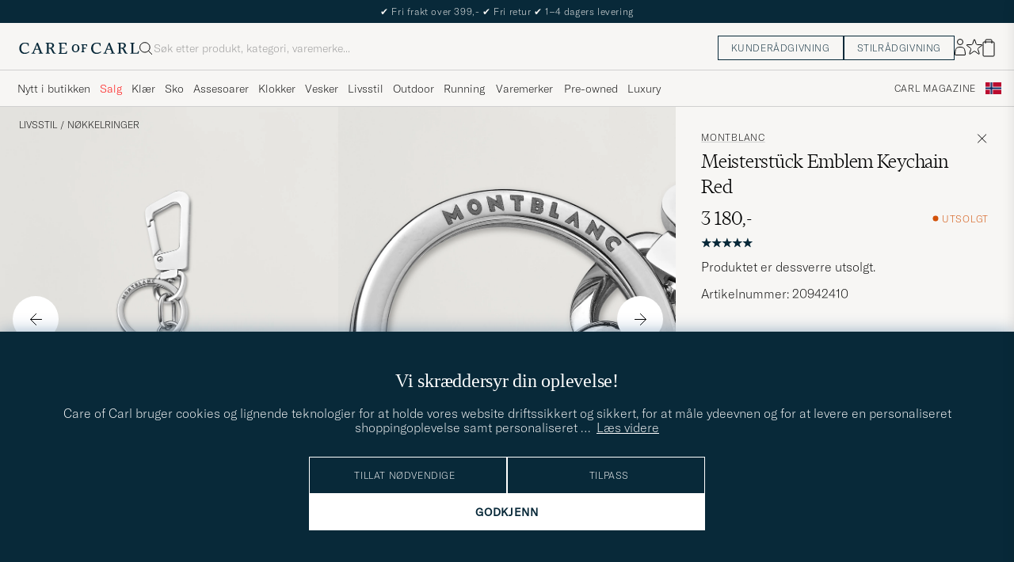

--- FILE ---
content_type: text/html; charset=UTF-8
request_url: https://www.careofcarl.no/no/montblanc-meisterstuck-emblem-keychain-red?sw=1&lz=1
body_size: 10375
content:
<script>
(function() {
document.cookie = 'c_country=; path=/; max-age=0; SameSite=Lax';
// Set flag that user is NOT logged in
window.__USER_LOGGED_IN__ = false;
})();
</script>
<link rel="alternate" hreflang="sv-se" href="https://www.careofcarl.se/sv/montblanc-meisterstuck-emblem-keychain-red">
<link rel="alternate" hreflang="nl-nl" href="https://www.careofcarl.nl/nl/montblanc-meisterstck-emblem-keychain-red">
<link rel="alternate" hreflang="fr-fr" href="https://www.careofcarl.fr/fr/montblanc-meisterstuck-emblem-keychain-red">
<link rel="alternate" hreflang="de-at" href="https://www.careofcarl.at/de/montblanc-meisterstuck-emblem-keychain-red">
<link rel="alternate" hreflang="de-ch" href="https://www.careofcarl.ch/de/montblanc-meisterstuck-emblem-keychain-red">
<link rel="alternate" hreflang="es-es" href="https://www.careofcarl.es/es/montblanc-meisterstuck-emblem-keychain-red">
<link rel="alternate" hreflang="it-it" href="https://www.careofcarl.it/it/montblanc-meisterstck-emblem-keychain-red">
<link rel="alternate" hreflang="en-gb" href="https://www.careofcarl.co.uk/en/montblanc-meisterstuck-emblem-keychain-red">
<link rel="alternate" hreflang="en-sk" href="https://www.careofcarl.com/en/montblanc-meisterstuck-emblem-keychain-red">
<link rel="alternate" hreflang="en-be" href="https://www.careofcarl.com/en/montblanc-meisterstuck-emblem-keychain-red">
<link rel="alternate" hreflang="no-no" href="https://www.careofcarl.no/no/montblanc-meisterstuck-emblem-keychain-red">
<link rel="alternate" hreflang="en-hr" href="https://www.careofcarl.com/en/montblanc-meisterstuck-emblem-keychain-red">
<link rel="alternate" hreflang="en-cy" href="https://www.careofcarl.com/en/montblanc-meisterstuck-emblem-keychain-red">
<link rel="alternate" hreflang="en-cz" href="https://www.careofcarl.com/en/montblanc-meisterstuck-emblem-keychain-red">
<link rel="alternate" hreflang="en-ee" href="https://www.careofcarl.com/en/montblanc-meisterstuck-emblem-keychain-red">
<link rel="alternate" hreflang="en-gr" href="https://www.careofcarl.com/en/montblanc-meisterstuck-emblem-keychain-red">
<link rel="alternate" hreflang="en-hu" href="https://www.careofcarl.com/en/montblanc-meisterstuck-emblem-keychain-red">
<link rel="alternate" hreflang="en-ie" href="https://www.careofcarl.com/en/montblanc-meisterstuck-emblem-keychain-red">
<link rel="alternate" hreflang="en-li" href="https://www.careofcarl.com/en/montblanc-meisterstuck-emblem-keychain-red">
<link rel="alternate" hreflang="en-lt" href="https://www.careofcarl.com/en/montblanc-meisterstuck-emblem-keychain-red">
<link rel="alternate" hreflang="en-lu" href="https://www.careofcarl.com/en/montblanc-meisterstuck-emblem-keychain-red">
<link rel="alternate" hreflang="da-dk" href="https://www.careofcarl.dk/dk/montblanc-meisterstuck-emblem-keychain-red">
<link rel="alternate" hreflang="en-mt" href="https://www.careofcarl.com/en/montblanc-meisterstuck-emblem-keychain-red">
<link rel="alternate" hreflang="en-pl" href="https://www.careofcarl.com/en/montblanc-meisterstuck-emblem-keychain-red">
<link rel="alternate" hreflang="en-pt" href="https://www.careofcarl.com/en/montblanc-meisterstuck-emblem-keychain-red">
<link rel="alternate" hreflang="en-si" href="https://www.careofcarl.com/en/montblanc-meisterstuck-emblem-keychain-red">
<link rel="alternate" hreflang="nl-be" href="https://www.careofcarl.be/nl/montblanc-meisterstck-emblem-keychain-red">
<link rel="alternate" hreflang="fr-be" href="https://www.careofcarl.be/fr/montblanc-meisterstuck-emblem-keychain-red">
<link rel="alternate" hreflang="en-au" href="https://www.careofcarl.com/en/montblanc-meisterstuck-emblem-keychain-red">
<link rel="alternate" hreflang="en-ca" href="https://www.careofcarl.com/en/montblanc-meisterstuck-emblem-keychain-red">
<link rel="alternate" hreflang="en-hk" href="https://www.careofcarl.com/en/montblanc-meisterstuck-emblem-keychain-red">
<link rel="alternate" hreflang="en-jp" href="https://www.careofcarl.com/en/montblanc-meisterstuck-emblem-keychain-red">
<link rel="alternate" hreflang="fi-fi" href="https://www.careofcarl.fi/fi/montblanc-meisterstuck-emblem-keychain-red">
<link rel="alternate" hreflang="en-kw" href="https://www.careofcarl.com/en/montblanc-meisterstuck-emblem-keychain-red">
<link rel="alternate" hreflang="en-my" href="https://www.careofcarl.com/en/montblanc-meisterstuck-emblem-keychain-red">
<link rel="alternate" hreflang="en-nz" href="https://www.careofcarl.com/en/montblanc-meisterstuck-emblem-keychain-red">
<link rel="alternate" hreflang="en-qa" href="https://www.careofcarl.com/en/montblanc-meisterstuck-emblem-keychain-red">
<link rel="alternate" hreflang="en-sa" href="https://www.careofcarl.com/en/montblanc-meisterstuck-emblem-keychain-red">
<link rel="alternate" hreflang="en-sg" href="https://www.careofcarl.com/en/montblanc-meisterstuck-emblem-keychain-red">
<link rel="alternate" hreflang="en-kr" href="https://www.careofcarl.com/en/montblanc-meisterstuck-emblem-keychain-red">
<link rel="alternate" hreflang="en-tw" href="https://www.careofcarl.com/en/montblanc-meisterstuck-emblem-keychain-red">
<link rel="alternate" hreflang="en-ae" href="https://www.careofcarl.com/en/montblanc-meisterstuck-emblem-keychain-red">
<link rel="alternate" hreflang="en-us" href="https://www.careofcarl.com/en/montblanc-meisterstuck-emblem-keychain-red">
<link rel="alternate" hreflang="de-de" href="https://www.careofcarl.de/de/montblanc-meisterstuck-emblem-keychain-red">
<link rel="alternate" hreflang="en" href="https://www.careofcarl.com/en/montblanc-meisterstuck-emblem-keychain-red">
<link rel="alternate" hreflang="x-default" href="https://www.careofcarl.com/en/montblanc-meisterstuck-emblem-keychain-red">
<!-- views product default -->

<!--flak $VAR1 = [
          {
            'summary' => {
                           'total_reviews' => 1,
                           'score_distribution' => {
                                                     '3' => 0,
                                                     '1' => 0,
                                                     '5' => 1,
                                                     '4' => 0,
                                                     '2' => 0
                                                   },
                           'average_score' => '5'
                         },
            'product_ids' => [
                               '20942410'
                             ],
            'reviews' => [
                           {
                             'created_at' => '2022-07-25T00:00:00+00:00',
                             'product_title' => "Montblanc Meisterst\x{fc}ck Emblem Keychain",
                             'product_id' => '20942410',
                             'language_code' => 'sv',
                             'category_1_unified' => 'Livsstil',
                             'brand' => 'Montblanc',
                             'review_id' => 'cc400a1174fc771fb3e6758953517032',
                             'category_2_unified' => 'Nyckelringar',
                             'product_url' => 'https://www.careofcarl.com/sv/artiklar/montblanc-meisterstuck-emblem-keychain-red.html',
                             'category_3_unified' => undef,
                             'score' => 5,
                             'review_text' => undef,
                             'customer_name' => 'Erik R',
                             'area' => undef,
                             'testimonial' => undef,
                             'domain' => 'www.careofcarl.se',
                             'title' => undef,
                             'purchase_id' => 1731454,
                             'sentiment' => undef,
                             'sentiment_score' => undef,
                             'is_verified' => bless( do{\(my $o = 1)}, 'JSON::PP::Boolean' )
                           }
                         ],
            'domain' => 'www.careofcarl.se',
            'master_id' => '209423m',
            'product_title' => "Montblanc Meisterst\x{fc}ck Emblem Keychain",
            'gtins' => 'None'
          }
        ];
-->

<!-- Buying_advice.tt -->
<style>
@media (max-width: 65rem) {
.reverse-mobile{
flex-direction:column-reverse;
}
}
</style>





<div class="d-flex flex-column recommondation-blocks light-grey-bt visa">
<!--standardlist-->















<div class="row beige-tint-1-bg light-grey-bb p-0 " id="pdp_similarproducts">
<div class="col-xs-12 col-md-3 pt-40 pb-32 px-32-md py-40-md d-flex flex-column">
<div class="col-xs-12 d-flex flex-column p-0">
<a href="" class="headline fs-40 mb-28-md mb-16">

Lignende <span class="lowercase"> produkter </span>

</a>

</div>

<div class="hide-xs hide show-sm">
<div class="btn btn-outline mt-16-xs">
<a href="" >
<div class="__USP d-flex middle fs-14 "
>Til <svg class="ml-8 " width="17" height="8" fill="" viewBox="0 0 17 8">
<path d="M16.3536 4.35355C16.5488 4.15829 16.5488 3.84171 16.3536 3.64645L13.1716 0.464466C12.9763 0.269204 12.6597 0.269204 12.4645 0.464466C12.2692 0.659728 12.2692 0.976311 12.4645 1.17157L15.2929 4L12.4645 6.82843C12.2692 7.02369 12.2692 7.34027 12.4645 7.53553C12.6597 7.7308 12.9763 7.7308 13.1716 7.53553L16.3536 4.35355ZM0 4.5H16V3.5H0V4.5Z" fill="black"></path>
</svg></div>

</a>
</div>
</div>

</div>
<div class="col-xs-12 col-md-9 pt-32-md px-0 light-grey-bl">







<div class="snapping--wrapper col-xs-12  trackable_rec"
data-recid="pdp_similarproducts"
data-track-list="{&quot;list_name&quot;:&quot;pdp_similarproducts&quot;,&quot;list_id&quot;:&quot;pdp_similarproducts&quot;}"
data-auto-track-list="true">

<span class="list-nav nav-large radius-100 nav-prev light-white-bg">
<svg class=" rotate-180" width="25" height="25" fill="none" viewBox="0 0 25 25">
<path d="M5.45703 12.5H19.457" stroke="black" stroke-linecap="round" stroke-linejoin="round"/>
<path d="M12.457 5.5L19.457 12.5L12.457 19.5" stroke="black" stroke-linecap="square" stroke-linejoin="round"/>
</svg>
</span>

<div class="snapping d-flex cell--normal  ">







<article
class="product-cell product d-flex Oransje pinned  "
tabindex="0"
aria-label="Beams Japan Kewpie Doll Keychain Lacky Cat, Ordinær pris 499,-, Nedsatt pris 349,-"
style="order:"
>
<a href="/no/beams-japan-kewpie-doll-keychain-lacky-cat"
class="product__img js-product-primary-link d-flex light-grey-bg navigate-product"
aria-label="Herre Beams Japan Kewpie Doll Keychain Lacky Cat Oransje"
tabindex="-1"
data-track="{&quot;product_brand&quot;:&quot;Beams Japan&quot;,&quot;placement&quot;:1,&quot;product_id&quot;:&quot;23758910&quot;,&quot;track_in&quot;:&quot;br,ga&quot;,&quot;eventAction&quot;:&quot;select_item&quot;,&quot;nonInteraction&quot;:0,&quot;product_color&quot;:&quot;&quot;,&quot;site_name&quot;:&quot;newUX&quot;,&quot;recommendation_id&quot;:&quot;pdp_similarproducts&quot;,&quot;product_price&quot;:349,&quot;product_name&quot;:&quot;Beams Japan Kewpie Doll Keychain Lacky Cat&quot;,&quot;eventCategory&quot;:&quot;pdp&quot;,&quot;product_cat_3&quot;:&quot;&quot;,&quot;product_cat_2&quot;:&quot;&quot;,&quot;product_cat_1&quot;:&quot;&quot;}">

<img alt="" class="product__img--hover" loading="lazy" src="/bilder/artiklar/zoom/23758910_2.jpg?m=1664537768" width="647" height="808" aria-hidden="true"/><img class="product_img--standard"  alt="Beams Japan Kewpie Doll Keychain Lacky Cat – Oransje" loading="lazy" src="/bilder/artiklar/23758910.jpg?m=1743692702" alt="..." width="647" height="808"    /><div class="product__badge text--uppercase">


<span class="product__badge--sale  light-red-bg">30%</span>


</div>
</a>
<!-- Wishlist button positioned outside image link to prevent event conflicts -->
<button class="product__wishlist"
type="button"
data-id="23758910"
aria-label="Legg til i favoritter"
aria-pressed="false"
tabindex="-1">


<svg width="24" height="23" viewBox="0 0 24 23" fill="none" xmlns="https://www.w3.org/2000/svg">
<path d="M11.6974 1.29295C11.8623 0.785433 12.5803 0.785439 12.7452 1.29295L14.666 7.20383C14.8873 7.88471 15.5218 8.34571 16.2377 8.34573L22.4529 8.34597C22.9865 8.34599 23.2084 9.02884 22.7767 9.34252L17.7486 12.9959C17.1695 13.4167 16.9271 14.1626 17.1483 14.8435L19.0687 20.7545C19.2335 21.2621 18.6527 21.6841 18.2209 21.3704L13.1926 17.7175C12.6134 17.2967 11.8291 17.2967 11.2499 17.7175L6.22163 21.3704C5.78989 21.6841 5.20903 21.2621 5.37391 20.7545L7.29427 14.8435C7.51548 14.1626 7.27312 13.4167 6.69394 12.9959L1.66592 9.34252C1.23421 9.02884 1.45608 8.34599 1.98972 8.34597L8.20486 8.34573C8.92079 8.34571 9.5553 7.88471 9.77656 7.20383L11.6974 1.29295Z" stroke="black" stroke-width="1.10178"/>
</svg>
</button>
<div class="product__container product__container d-flex flex-column">
<a class="product__brand navigate " tabindex="-1"id="product-brand-23758910" href="/no/beams-japan" >
Beams Japan</a><a href="/no/beams-japan-kewpie-doll-keychain-lacky-cat" class="product__name __name navigate-product" id="product-title-23758910" tabindex="-1">Kewpie Doll Keychain Lacky Cat</a>
<div class="d-flex between middle c-gap-8 text--uppercase" id="product-sizes-23758910">
<!-- other_colors_cell -->





</div>
<div class="d-flex between w-100 ">
<div class="product__price pt-8">

<span class="sr-only">Ordinær pris</span>
<del class="product__price--regular--sale ">499,-</del>
<span class="sr-only">Nedsatt pris</span>
<span class="product__price--campaign light-red-text ">349,-</span>
</div>
</div>
</div>
</article>








<article
class="product-cell product d-flex Svart pinned  "
tabindex="0"
aria-label="Smythson Panama Leather Keyring Black, 1 049,-"
style="order:"
>
<a href="/no/smythson-panama-leather-keyring-black"
class="product__img js-product-primary-link d-flex light-grey-bg navigate-product"
aria-label="Herre Smythson Panama Leather Keyring Black Svart"
tabindex="-1"
data-track="{&quot;product_brand&quot;:&quot;Smythson&quot;,&quot;product_id&quot;:&quot;22170610&quot;,&quot;placement&quot;:2,&quot;site_name&quot;:&quot;newUX&quot;,&quot;product_color&quot;:&quot;&quot;,&quot;nonInteraction&quot;:0,&quot;eventAction&quot;:&quot;select_item&quot;,&quot;track_in&quot;:&quot;br,ga&quot;,&quot;recommendation_id&quot;:&quot;pdp_similarproducts&quot;,&quot;product_price&quot;:1049,&quot;product_cat_1&quot;:&quot;&quot;,&quot;product_cat_2&quot;:&quot;&quot;,&quot;product_cat_3&quot;:&quot;&quot;,&quot;eventCategory&quot;:&quot;pdp&quot;,&quot;product_name&quot;:&quot;Smythson Panama Leather Keyring Black&quot;}">

<img alt="" class="product__img--hover" loading="lazy" src="/bilder/artiklar/zoom/22170610_2.jpg?m=1688472303" width="647" height="808" aria-hidden="true"/><img class="product_img--standard"  alt="Smythson Panama Leather Keyring Black – Svart" loading="lazy" src="/bilder/artiklar/22170610.jpg?m=1743692135" alt="..." width="647" height="808"    /><div class="product__badge text--uppercase">

</div>
</a>
<!-- Wishlist button positioned outside image link to prevent event conflicts -->
<button class="product__wishlist"
type="button"
data-id="22170610"
aria-label="Legg til i favoritter"
aria-pressed="false"
tabindex="-1">


<svg width="24" height="23" viewBox="0 0 24 23" fill="none" xmlns="https://www.w3.org/2000/svg">
<path d="M11.6974 1.29295C11.8623 0.785433 12.5803 0.785439 12.7452 1.29295L14.666 7.20383C14.8873 7.88471 15.5218 8.34571 16.2377 8.34573L22.4529 8.34597C22.9865 8.34599 23.2084 9.02884 22.7767 9.34252L17.7486 12.9959C17.1695 13.4167 16.9271 14.1626 17.1483 14.8435L19.0687 20.7545C19.2335 21.2621 18.6527 21.6841 18.2209 21.3704L13.1926 17.7175C12.6134 17.2967 11.8291 17.2967 11.2499 17.7175L6.22163 21.3704C5.78989 21.6841 5.20903 21.2621 5.37391 20.7545L7.29427 14.8435C7.51548 14.1626 7.27312 13.4167 6.69394 12.9959L1.66592 9.34252C1.23421 9.02884 1.45608 8.34599 1.98972 8.34597L8.20486 8.34573C8.92079 8.34571 9.5553 7.88471 9.77656 7.20383L11.6974 1.29295Z" stroke="black" stroke-width="1.10178"/>
</svg>
</button>
<div class="product__container product__container d-flex flex-column">
<a class="product__brand navigate " tabindex="-1"id="product-brand-22170610" href="/no/smythson" >
Smythson</a><a href="/no/smythson-panama-leather-keyring-black" class="product__name __name navigate-product" id="product-title-22170610" tabindex="-1">Panama Leather Keyring Black</a>
<div class="d-flex between middle c-gap-8 text--uppercase" id="product-sizes-22170610">
<!-- other_colors_cell -->





</div>
<div class="d-flex between w-100 ">
<div class="product__price pt-8">

<span  class="product__price--regular ">1 049,-</span>
</div>
</div>
</div>
</article>








<article
class="product-cell product d-flex Brun pinned  "
tabindex="0"
aria-label="Tärnsjö Garveri TG1873 Key Wallet Cognac, 1 399,-"
style="order:"
>
<a href="/no/tarnsjo-garveri-icon-key-wallet-cognac"
class="product__img js-product-primary-link d-flex light-grey-bg navigate-product"
aria-label="Herre Tärnsjö Garveri TG1873 Key Wallet Cognac Brun"
tabindex="-1"
data-track="{&quot;placement&quot;:3,&quot;product_id&quot;:&quot;12667210&quot;,&quot;product_brand&quot;:&quot;Tärnsjö Garveri&quot;,&quot;recommendation_id&quot;:&quot;pdp_similarproducts&quot;,&quot;track_in&quot;:&quot;br,ga&quot;,&quot;product_color&quot;:&quot;&quot;,&quot;site_name&quot;:&quot;newUX&quot;,&quot;nonInteraction&quot;:0,&quot;eventAction&quot;:&quot;select_item&quot;,&quot;product_cat_2&quot;:&quot;&quot;,&quot;product_cat_3&quot;:&quot;&quot;,&quot;eventCategory&quot;:&quot;pdp&quot;,&quot;product_name&quot;:&quot;Tärnsjö Garveri TG1873 Key Wallet Cognac&quot;,&quot;product_cat_1&quot;:&quot;&quot;,&quot;product_price&quot;:1399}">

<img alt="" class="product__img--hover" loading="lazy" src="/bilder/artiklar/zoom/12667210_2.jpg?m=1686140021" width="647" height="808" aria-hidden="true"/><img class="product_img--standard"  alt="Tärnsjö Garveri TG1873 Key Wallet Cognac – Brun" loading="lazy" src="/bilder/artiklar/12667210.jpg?m=1743688795" alt="..." width="647" height="808"    /><div class="product__badge text--uppercase">

</div>
</a>
<!-- Wishlist button positioned outside image link to prevent event conflicts -->
<button class="product__wishlist"
type="button"
data-id="12667210"
aria-label="Legg til i favoritter"
aria-pressed="false"
tabindex="-1">


<svg width="24" height="23" viewBox="0 0 24 23" fill="none" xmlns="https://www.w3.org/2000/svg">
<path d="M11.6974 1.29295C11.8623 0.785433 12.5803 0.785439 12.7452 1.29295L14.666 7.20383C14.8873 7.88471 15.5218 8.34571 16.2377 8.34573L22.4529 8.34597C22.9865 8.34599 23.2084 9.02884 22.7767 9.34252L17.7486 12.9959C17.1695 13.4167 16.9271 14.1626 17.1483 14.8435L19.0687 20.7545C19.2335 21.2621 18.6527 21.6841 18.2209 21.3704L13.1926 17.7175C12.6134 17.2967 11.8291 17.2967 11.2499 17.7175L6.22163 21.3704C5.78989 21.6841 5.20903 21.2621 5.37391 20.7545L7.29427 14.8435C7.51548 14.1626 7.27312 13.4167 6.69394 12.9959L1.66592 9.34252C1.23421 9.02884 1.45608 8.34599 1.98972 8.34597L8.20486 8.34573C8.92079 8.34571 9.5553 7.88471 9.77656 7.20383L11.6974 1.29295Z" stroke="black" stroke-width="1.10178"/>
</svg>
</button>
<div class="product__container product__container d-flex flex-column">
<a class="product__brand navigate " tabindex="-1"id="product-brand-12667210" href="/no/tarnsjo-garveri" >
Tärnsjö Garveri</a><a href="/no/tarnsjo-garveri-icon-key-wallet-cognac" class="product__name __name navigate-product" id="product-title-12667210" tabindex="-1">TG1873 Key Wallet Cognac</a>
<div class="d-flex between middle c-gap-8 text--uppercase" id="product-sizes-12667210">
<!-- other_colors_cell -->





</div>
<div class="d-flex between w-100 ">
<div class="product__price pt-8">

<span  class="product__price--regular ">1 399,-</span>
</div>
</div>
</div>
</article>








<article
class="product-cell product d-flex Svart pinned  "
tabindex="0"
aria-label="Montblanc Meisterstück Spinning Emblem Key Fob Black, 3 180,-"
style="order:"
>
<a href="/no/montblanc-meisterstuck-spinning-emblem-key-fob-black"
class="product__img js-product-primary-link d-flex light-grey-bg navigate-product"
aria-label="Herre Montblanc Meisterstück Spinning Emblem Key Fob Black Svart"
tabindex="-1"
data-track="{&quot;track_in&quot;:&quot;br,ga&quot;,&quot;product_color&quot;:&quot;&quot;,&quot;nonInteraction&quot;:0,&quot;site_name&quot;:&quot;newUX&quot;,&quot;eventAction&quot;:&quot;select_item&quot;,&quot;recommendation_id&quot;:&quot;pdp_similarproducts&quot;,&quot;product_price&quot;:3180,&quot;product_cat_3&quot;:&quot;&quot;,&quot;eventCategory&quot;:&quot;pdp&quot;,&quot;product_cat_2&quot;:&quot;&quot;,&quot;product_name&quot;:&quot;Montblanc Meisterstück Spinning Emblem Key Fob Black&quot;,&quot;product_cat_1&quot;:&quot;&quot;,&quot;product_brand&quot;:&quot;Montblanc&quot;,&quot;placement&quot;:4,&quot;product_id&quot;:&quot;23889210&quot;}">

<img alt="" class="product__img--hover" loading="lazy" src="/bilder/artiklar/zoom/23889210_2.jpg?m=1689079251" width="647" height="808" aria-hidden="true"/><img class="product_img--standard"  alt="Montblanc Meisterstück Spinning Emblem Key Fob Black – Svart" loading="lazy" src="/bilder/artiklar/23889210.jpg?m=1743692746" alt="..." width="647" height="808"    /><div class="product__badge text--uppercase">

</div>
</a>
<!-- Wishlist button positioned outside image link to prevent event conflicts -->
<button class="product__wishlist"
type="button"
data-id="23889210"
aria-label="Legg til i favoritter"
aria-pressed="false"
tabindex="-1">


<svg width="24" height="23" viewBox="0 0 24 23" fill="none" xmlns="https://www.w3.org/2000/svg">
<path d="M11.6974 1.29295C11.8623 0.785433 12.5803 0.785439 12.7452 1.29295L14.666 7.20383C14.8873 7.88471 15.5218 8.34571 16.2377 8.34573L22.4529 8.34597C22.9865 8.34599 23.2084 9.02884 22.7767 9.34252L17.7486 12.9959C17.1695 13.4167 16.9271 14.1626 17.1483 14.8435L19.0687 20.7545C19.2335 21.2621 18.6527 21.6841 18.2209 21.3704L13.1926 17.7175C12.6134 17.2967 11.8291 17.2967 11.2499 17.7175L6.22163 21.3704C5.78989 21.6841 5.20903 21.2621 5.37391 20.7545L7.29427 14.8435C7.51548 14.1626 7.27312 13.4167 6.69394 12.9959L1.66592 9.34252C1.23421 9.02884 1.45608 8.34599 1.98972 8.34597L8.20486 8.34573C8.92079 8.34571 9.5553 7.88471 9.77656 7.20383L11.6974 1.29295Z" stroke="black" stroke-width="1.10178"/>
</svg>
</button>
<div class="product__container product__container d-flex flex-column">
<a class="product__brand navigate " tabindex="-1"id="product-brand-23889210" href="/no/montblanc" >
Montblanc</a><a href="/no/montblanc-meisterstuck-spinning-emblem-key-fob-black" class="product__name __name navigate-product" id="product-title-23889210" tabindex="-1">Meisterstück Spinning Emblem Key Fob Black</a>
<div class="d-flex between middle c-gap-8 text--uppercase" id="product-sizes-23889210">
<!-- other_colors_cell -->





</div>
<div class="d-flex between w-100 ">
<div class="product__price pt-8">

<span  class="product__price--regular ">3 180,-</span>
</div>
</div>
</div>
</article>








<article
class="product-cell product d-flex Svart pinned  "
tabindex="0"
aria-label="Montblanc Extreme 3.0 Key Fob Black, 2 500,-"
style="order:"
>
<a href="/no/montblanc-extreme-30-key-fob-black"
class="product__img js-product-primary-link d-flex light-grey-bg navigate-product"
aria-label="Herre Montblanc Extreme 3.0 Key Fob Black Svart"
tabindex="-1"
data-track="{&quot;site_name&quot;:&quot;newUX&quot;,&quot;product_color&quot;:&quot;&quot;,&quot;nonInteraction&quot;:0,&quot;eventAction&quot;:&quot;select_item&quot;,&quot;track_in&quot;:&quot;br,ga&quot;,&quot;recommendation_id&quot;:&quot;pdp_similarproducts&quot;,&quot;product_price&quot;:2500,&quot;product_cat_1&quot;:&quot;&quot;,&quot;product_cat_3&quot;:&quot;&quot;,&quot;eventCategory&quot;:&quot;pdp&quot;,&quot;product_cat_2&quot;:&quot;&quot;,&quot;product_name&quot;:&quot;Montblanc Extreme 3.0 Key Fob Black&quot;,&quot;product_brand&quot;:&quot;Montblanc&quot;,&quot;product_id&quot;:&quot;22958610&quot;,&quot;placement&quot;:5}">

<img alt="" class="product__img--hover" loading="lazy" src="/bilder/artiklar/zoom/22958610_2.jpg?m=1658844305" width="647" height="808" aria-hidden="true"/><img class="product_img--standard"  alt="Montblanc Extreme 3.0 Key Fob Black – Svart" loading="lazy" src="/bilder/artiklar/22958610.jpg?m=1743692417" alt="..." width="647" height="808"    /><div class="product__badge text--uppercase">

</div>
</a>
<!-- Wishlist button positioned outside image link to prevent event conflicts -->
<button class="product__wishlist"
type="button"
data-id="22958610"
aria-label="Legg til i favoritter"
aria-pressed="false"
tabindex="-1">


<svg width="24" height="23" viewBox="0 0 24 23" fill="none" xmlns="https://www.w3.org/2000/svg">
<path d="M11.6974 1.29295C11.8623 0.785433 12.5803 0.785439 12.7452 1.29295L14.666 7.20383C14.8873 7.88471 15.5218 8.34571 16.2377 8.34573L22.4529 8.34597C22.9865 8.34599 23.2084 9.02884 22.7767 9.34252L17.7486 12.9959C17.1695 13.4167 16.9271 14.1626 17.1483 14.8435L19.0687 20.7545C19.2335 21.2621 18.6527 21.6841 18.2209 21.3704L13.1926 17.7175C12.6134 17.2967 11.8291 17.2967 11.2499 17.7175L6.22163 21.3704C5.78989 21.6841 5.20903 21.2621 5.37391 20.7545L7.29427 14.8435C7.51548 14.1626 7.27312 13.4167 6.69394 12.9959L1.66592 9.34252C1.23421 9.02884 1.45608 8.34599 1.98972 8.34597L8.20486 8.34573C8.92079 8.34571 9.5553 7.88471 9.77656 7.20383L11.6974 1.29295Z" stroke="black" stroke-width="1.10178"/>
</svg>
</button>
<div class="product__container product__container d-flex flex-column">
<a class="product__brand navigate " tabindex="-1"id="product-brand-22958610" href="/no/montblanc" >
Montblanc</a><a href="/no/montblanc-extreme-30-key-fob-black" class="product__name __name navigate-product" id="product-title-22958610" tabindex="-1">Extreme 3.0 Key Fob Black</a>
<div class="d-flex between middle c-gap-8 text--uppercase" id="product-sizes-22958610">
<!-- other_colors_cell -->





</div>
<div class="d-flex between w-100 ">
<div class="product__price pt-8">

<span  class="product__price--regular ">2 500,-</span>
</div>
</div>
</div>
</article>


</div>


<span class="list-nav nav-large radius-100 nav-next light-white-bg">
<svg class=" rotate-0" width="25" height="25" fill="none" viewBox="0 0 25 25">
<path d="M5.45703 12.5H19.457" stroke="black" stroke-linecap="round" stroke-linejoin="round"/>
<path d="M12.457 5.5L19.457 12.5L12.457 19.5" stroke="black" stroke-linecap="square" stroke-linejoin="round"/>
</svg>
</span>

</div>


</div>
</div>

<!-- $VAR1 = 'most_popular';
 -->



<div class="row beige-tint-1-bg light-grey-bb p-0" id="similarProducts">
<div class="col-xs-12 col-md-3 pt-40 pb-32 px-32-md py-40-md d-flex flex-column">
<div class="col-xs-12 d-flex flex-column p-0">
<a href="/no/montblanc" class="headline fs-40 mb-28-md d-flex mb-16 ">Mer fra Montblanc</a>
<span class="line-clamp-13 line-clamp-6-xs"><img src="https://www.careofcarl.com/dokument/bibliotek/Image/varumarken/MontBlanc/Montblanc-New-logo-AW21-1.png" alt="Montblanc" class="VaruSlideLogo" title="Montblanc" width="80" height="10" border="0" caption="false" /><p>Med sin mer enn 100 &#229;r lange historie har det tyske varemerket blitt et anerkjent navn n&#229;r det gjelder &#229; produsere eksklusivt skriveutstyr samt skinnvarer og klokker av h&#248;y kvalitet. Det hele startet i 1906 etter at de tre grunnleggerne Alfred Nehemias, August Eberstein og Claus Voss hadde v&#230;rt p&#229; en reise til Amerika og blitt inspirert av de nye mekaniske innovasjonene. P&#229; plass i Hamburg bestemte de seg for &#229; starte varemerket som via fint produsert skriveutstyr skulle vise seg &#229; revolusjonere kunsten &#229; skrive for h&#229;nd.</p></span>
</div>
<div class="btn btn-outline mt-16-xs">
<a href="/no/montblanc">Til Montblanc <svg class="ml-8 " width="17" height="8" fill="#082939" viewBox="0 0 17 8">
<path d="M16.3536 4.35355C16.5488 4.15829 16.5488 3.84171 16.3536 3.64645L13.1716 0.464466C12.9763 0.269204 12.6597 0.269204 12.4645 0.464466C12.2692 0.659728 12.2692 0.976311 12.4645 1.17157L15.2929 4L12.4645 6.82843C12.2692 7.02369 12.2692 7.34027 12.4645 7.53553C12.6597 7.7308 12.9763 7.7308 13.1716 7.53553L16.3536 4.35355ZM0 4.5H16V3.5H0V4.5Z" fill="#082939"></path>
</svg></a>
</div>
</div>
<div class="col-xs-12 col-md-9 pt-32-md px-0 light-grey-bl">







<div class="snapping--wrapper col-xs-12  trackable_rec"
data-recid="pdp_morefromBrand"
data-track-list="{&quot;list_id&quot;:&quot;pdp_morefromBrand&quot;,&quot;list_name&quot;:&quot;pdp_morefromBrand&quot;}"
data-auto-track-list="true">

<span class="list-nav nav-large radius-100 nav-prev light-white-bg">
<svg class=" rotate-180" width="25" height="25" fill="none" viewBox="0 0 25 25">
<path d="M5.45703 12.5H19.457" stroke="black" stroke-linecap="round" stroke-linejoin="round"/>
<path d="M12.457 5.5L19.457 12.5L12.457 19.5" stroke="black" stroke-linecap="square" stroke-linejoin="round"/>
</svg>
</span>

<div class="snapping d-flex cell--normal  ">







<article
class="product-cell product d-flex Blå pinned  "
tabindex="0"
aria-label="Montblanc 2 Rollerball LeGrand Pen Refills Royal Blue, 225,-"
style="order:"
>
<a href="/no/montblanc-2-rollerball-legrand-pen-refills-royal-blue"
class="product__img js-product-primary-link d-flex light-grey-bg navigate-product"
aria-label="Herre Montblanc 2 Rollerball LeGrand Pen Refills Royal Blue Blå"
tabindex="-1"
data-track="{&quot;product_cat_3&quot;:&quot;&quot;,&quot;product_cat_2&quot;:&quot;&quot;,&quot;eventCategory&quot;:&quot;pdp&quot;,&quot;product_name&quot;:&quot;Montblanc 2 Rollerball LeGrand Pen Refills Royal Blue&quot;,&quot;product_cat_1&quot;:&quot;&quot;,&quot;product_price&quot;:225,&quot;recommendation_id&quot;:&quot;pdp_morefromBrand&quot;,&quot;track_in&quot;:&quot;br,ga&quot;,&quot;site_name&quot;:&quot;newUX&quot;,&quot;product_color&quot;:&quot;&quot;,&quot;nonInteraction&quot;:0,&quot;eventAction&quot;:&quot;select_item&quot;,&quot;placement&quot;:1,&quot;product_id&quot;:&quot;20711810&quot;,&quot;product_brand&quot;:&quot;Montblanc&quot;}">

<img alt="" class="product__img--hover" loading="lazy" src="/bilder/artiklar/zoom/20711810_2.jpg?m=1695042542" width="647" height="808" aria-hidden="true"/><img class="product_img--standard"  alt="Montblanc 2 Rollerball LeGrand Pen Refills Royal Blue – Blå" loading="lazy" src="/bilder/artiklar/20711810.jpg?m=1743691588" alt="..." width="647" height="808"    /><div class="product__badge text--uppercase">

</div>
</a>
<!-- Wishlist button positioned outside image link to prevent event conflicts -->
<button class="product__wishlist"
type="button"
data-id="20711810"
aria-label="Legg til i favoritter"
aria-pressed="false"
tabindex="-1">


<svg width="24" height="23" viewBox="0 0 24 23" fill="none" xmlns="https://www.w3.org/2000/svg">
<path d="M11.6974 1.29295C11.8623 0.785433 12.5803 0.785439 12.7452 1.29295L14.666 7.20383C14.8873 7.88471 15.5218 8.34571 16.2377 8.34573L22.4529 8.34597C22.9865 8.34599 23.2084 9.02884 22.7767 9.34252L17.7486 12.9959C17.1695 13.4167 16.9271 14.1626 17.1483 14.8435L19.0687 20.7545C19.2335 21.2621 18.6527 21.6841 18.2209 21.3704L13.1926 17.7175C12.6134 17.2967 11.8291 17.2967 11.2499 17.7175L6.22163 21.3704C5.78989 21.6841 5.20903 21.2621 5.37391 20.7545L7.29427 14.8435C7.51548 14.1626 7.27312 13.4167 6.69394 12.9959L1.66592 9.34252C1.23421 9.02884 1.45608 8.34599 1.98972 8.34597L8.20486 8.34573C8.92079 8.34571 9.5553 7.88471 9.77656 7.20383L11.6974 1.29295Z" stroke="black" stroke-width="1.10178"/>
</svg>
</button>
<div class="product__container product__container d-flex flex-column">
<a class="product__brand navigate " tabindex="-1"id="product-brand-20711810" href="/no/montblanc" >
Montblanc</a><a href="/no/montblanc-2-rollerball-legrand-pen-refills-royal-blue" class="product__name __name navigate-product" id="product-title-20711810" tabindex="-1">2 Rollerball LeGrand Pen Refills Royal Blue</a>
<div class="d-flex between middle c-gap-8 text--uppercase" id="product-sizes-20711810">
<!-- other_colors_cell -->





</div>
<div class="d-flex between w-100 ">
<div class="product__price pt-8">

<span  class="product__price--regular ">225,-</span>
</div>
</div>
</div>
</article>








<article
class="product-cell product d-flex Grønn pinned  "
tabindex="0"
aria-label="Montblanc 2 Rollerball Refills Irish Green, 250,-"
style="order:"
>
<a href="/no/montblanc-2-rollerball-refills-irish-green--2"
class="product__img js-product-primary-link d-flex light-grey-bg navigate-product"
aria-label="Herre Montblanc 2 Rollerball Refills Irish Green Grønn"
tabindex="-1"
data-track="{&quot;placement&quot;:2,&quot;product_id&quot;:&quot;20712810&quot;,&quot;product_brand&quot;:&quot;Montblanc&quot;,&quot;product_name&quot;:&quot;Montblanc 2 Rollerball Refills Irish Green&quot;,&quot;eventCategory&quot;:&quot;pdp&quot;,&quot;product_cat_3&quot;:&quot;&quot;,&quot;product_cat_2&quot;:&quot;&quot;,&quot;product_cat_1&quot;:&quot;&quot;,&quot;product_price&quot;:250,&quot;recommendation_id&quot;:&quot;pdp_morefromBrand&quot;,&quot;track_in&quot;:&quot;br,ga&quot;,&quot;eventAction&quot;:&quot;select_item&quot;,&quot;product_color&quot;:&quot;&quot;,&quot;site_name&quot;:&quot;newUX&quot;,&quot;nonInteraction&quot;:0}">

<img alt="" class="product__img--hover" loading="lazy" src="/bilder/artiklar/zoom/20712810_2.jpg?m=1698845616" width="647" height="808" aria-hidden="true"/><img class="product_img--standard"  alt="Montblanc 2 Rollerball Refills Irish Green – Grønn" loading="lazy" src="/bilder/artiklar/20712810.jpg?m=1743691588" alt="..." width="647" height="808"    /><div class="product__badge text--uppercase">

</div>
</a>
<!-- Wishlist button positioned outside image link to prevent event conflicts -->
<button class="product__wishlist"
type="button"
data-id="20712810"
aria-label="Legg til i favoritter"
aria-pressed="false"
tabindex="-1">


<svg width="24" height="23" viewBox="0 0 24 23" fill="none" xmlns="https://www.w3.org/2000/svg">
<path d="M11.6974 1.29295C11.8623 0.785433 12.5803 0.785439 12.7452 1.29295L14.666 7.20383C14.8873 7.88471 15.5218 8.34571 16.2377 8.34573L22.4529 8.34597C22.9865 8.34599 23.2084 9.02884 22.7767 9.34252L17.7486 12.9959C17.1695 13.4167 16.9271 14.1626 17.1483 14.8435L19.0687 20.7545C19.2335 21.2621 18.6527 21.6841 18.2209 21.3704L13.1926 17.7175C12.6134 17.2967 11.8291 17.2967 11.2499 17.7175L6.22163 21.3704C5.78989 21.6841 5.20903 21.2621 5.37391 20.7545L7.29427 14.8435C7.51548 14.1626 7.27312 13.4167 6.69394 12.9959L1.66592 9.34252C1.23421 9.02884 1.45608 8.34599 1.98972 8.34597L8.20486 8.34573C8.92079 8.34571 9.5553 7.88471 9.77656 7.20383L11.6974 1.29295Z" stroke="black" stroke-width="1.10178"/>
</svg>
</button>
<div class="product__container product__container d-flex flex-column">
<a class="product__brand navigate " tabindex="-1"id="product-brand-20712810" href="/no/montblanc" >
Montblanc</a><a href="/no/montblanc-2-rollerball-refills-irish-green--2" class="product__name __name navigate-product" id="product-title-20712810" tabindex="-1">2 Rollerball Refills Irish Green</a>
<div class="d-flex between middle c-gap-8 text--uppercase" id="product-sizes-20712810">
<!-- other_colors_cell -->





</div>
<div class="d-flex between w-100 ">
<div class="product__price pt-8">

<span  class="product__price--regular ">250,-</span>
</div>
</div>
</div>
</article>








<article
class="product-cell product d-flex Rød pinned  "
tabindex="0"
aria-label="Montblanc 2 Rollerball Refills Modena Red, 250,-"
style="order:"
>
<a href="/no/montblanc-2-rollerball-refills-modena-red--2"
class="product__img js-product-primary-link d-flex light-grey-bg navigate-product"
aria-label="Herre Montblanc 2 Rollerball Refills Modena Red Rød"
tabindex="-1"
data-track="{&quot;recommendation_id&quot;:&quot;pdp_morefromBrand&quot;,&quot;eventAction&quot;:&quot;select_item&quot;,&quot;product_color&quot;:&quot;&quot;,&quot;site_name&quot;:&quot;newUX&quot;,&quot;nonInteraction&quot;:0,&quot;track_in&quot;:&quot;br,ga&quot;,&quot;product_cat_1&quot;:&quot;&quot;,&quot;product_name&quot;:&quot;Montblanc 2 Rollerball Refills Modena Red&quot;,&quot;product_cat_3&quot;:&quot;&quot;,&quot;product_cat_2&quot;:&quot;&quot;,&quot;eventCategory&quot;:&quot;pdp&quot;,&quot;product_price&quot;:250,&quot;product_id&quot;:&quot;20712610&quot;,&quot;placement&quot;:3,&quot;product_brand&quot;:&quot;Montblanc&quot;}">

<img alt="" class="product__img--hover" loading="lazy" src="/bilder/artiklar/zoom/20712610_2.jpg?m=1695042541" width="647" height="808" aria-hidden="true"/><img class="product_img--standard"  alt="Montblanc 2 Rollerball Refills Modena Red – Rød" loading="lazy" src="/bilder/artiklar/20712610.jpg?m=1743691588" alt="..." width="647" height="808"    /><div class="product__badge text--uppercase">

</div>
</a>
<!-- Wishlist button positioned outside image link to prevent event conflicts -->
<button class="product__wishlist"
type="button"
data-id="20712610"
aria-label="Legg til i favoritter"
aria-pressed="false"
tabindex="-1">


<svg width="24" height="23" viewBox="0 0 24 23" fill="none" xmlns="https://www.w3.org/2000/svg">
<path d="M11.6974 1.29295C11.8623 0.785433 12.5803 0.785439 12.7452 1.29295L14.666 7.20383C14.8873 7.88471 15.5218 8.34571 16.2377 8.34573L22.4529 8.34597C22.9865 8.34599 23.2084 9.02884 22.7767 9.34252L17.7486 12.9959C17.1695 13.4167 16.9271 14.1626 17.1483 14.8435L19.0687 20.7545C19.2335 21.2621 18.6527 21.6841 18.2209 21.3704L13.1926 17.7175C12.6134 17.2967 11.8291 17.2967 11.2499 17.7175L6.22163 21.3704C5.78989 21.6841 5.20903 21.2621 5.37391 20.7545L7.29427 14.8435C7.51548 14.1626 7.27312 13.4167 6.69394 12.9959L1.66592 9.34252C1.23421 9.02884 1.45608 8.34599 1.98972 8.34597L8.20486 8.34573C8.92079 8.34571 9.5553 7.88471 9.77656 7.20383L11.6974 1.29295Z" stroke="black" stroke-width="1.10178"/>
</svg>
</button>
<div class="product__container product__container d-flex flex-column">
<a class="product__brand navigate " tabindex="-1"id="product-brand-20712610" href="/no/montblanc" >
Montblanc</a><a href="/no/montblanc-2-rollerball-refills-modena-red--2" class="product__name __name navigate-product" id="product-title-20712610" tabindex="-1">2 Rollerball Refills Modena Red</a>
<div class="d-flex between middle c-gap-8 text--uppercase" id="product-sizes-20712610">
<!-- other_colors_cell -->





</div>
<div class="d-flex between w-100 ">
<div class="product__price pt-8">

<span  class="product__price--regular ">250,-</span>
</div>
</div>
</div>
</article>








<article
class="product-cell product d-flex Blå pinned  "
tabindex="0"
aria-label="Montblanc 2 Rollerball Refills Royal Blue, 250,-"
style="order:"
>
<a href="/no/montblanc-2-rollerball-refills-royal-blue"
class="product__img js-product-primary-link d-flex light-grey-bg navigate-product"
aria-label="Herre Montblanc 2 Rollerball Refills Royal Blue Blå"
tabindex="-1"
data-track="{&quot;product_brand&quot;:&quot;Montblanc&quot;,&quot;placement&quot;:4,&quot;product_id&quot;:&quot;20712010&quot;,&quot;track_in&quot;:&quot;br,ga&quot;,&quot;site_name&quot;:&quot;newUX&quot;,&quot;product_color&quot;:&quot;&quot;,&quot;nonInteraction&quot;:0,&quot;eventAction&quot;:&quot;select_item&quot;,&quot;recommendation_id&quot;:&quot;pdp_morefromBrand&quot;,&quot;product_price&quot;:250,&quot;product_cat_3&quot;:&quot;&quot;,&quot;eventCategory&quot;:&quot;pdp&quot;,&quot;product_cat_2&quot;:&quot;&quot;,&quot;product_name&quot;:&quot;Montblanc 2 Rollerball Refills Royal Blue&quot;,&quot;product_cat_1&quot;:&quot;&quot;}">

<img alt="" class="product__img--hover" loading="lazy" src="/bilder/artiklar/zoom/20712010_2.jpg?m=1695042542" width="647" height="808" aria-hidden="true"/><img class="product_img--standard"  alt="Montblanc 2 Rollerball Refills Royal Blue – Blå" loading="lazy" src="/bilder/artiklar/20712010.jpg?m=1743691588" alt="..." width="647" height="808"    /><div class="product__badge text--uppercase">

</div>
</a>
<!-- Wishlist button positioned outside image link to prevent event conflicts -->
<button class="product__wishlist"
type="button"
data-id="20712010"
aria-label="Legg til i favoritter"
aria-pressed="false"
tabindex="-1">


<svg width="24" height="23" viewBox="0 0 24 23" fill="none" xmlns="https://www.w3.org/2000/svg">
<path d="M11.6974 1.29295C11.8623 0.785433 12.5803 0.785439 12.7452 1.29295L14.666 7.20383C14.8873 7.88471 15.5218 8.34571 16.2377 8.34573L22.4529 8.34597C22.9865 8.34599 23.2084 9.02884 22.7767 9.34252L17.7486 12.9959C17.1695 13.4167 16.9271 14.1626 17.1483 14.8435L19.0687 20.7545C19.2335 21.2621 18.6527 21.6841 18.2209 21.3704L13.1926 17.7175C12.6134 17.2967 11.8291 17.2967 11.2499 17.7175L6.22163 21.3704C5.78989 21.6841 5.20903 21.2621 5.37391 20.7545L7.29427 14.8435C7.51548 14.1626 7.27312 13.4167 6.69394 12.9959L1.66592 9.34252C1.23421 9.02884 1.45608 8.34599 1.98972 8.34597L8.20486 8.34573C8.92079 8.34571 9.5553 7.88471 9.77656 7.20383L11.6974 1.29295Z" stroke="black" stroke-width="1.10178"/>
</svg>
</button>
<div class="product__container product__container d-flex flex-column">
<a class="product__brand navigate " tabindex="-1"id="product-brand-20712010" href="/no/montblanc" >
Montblanc</a><a href="/no/montblanc-2-rollerball-refills-royal-blue" class="product__name __name navigate-product" id="product-title-20712010" tabindex="-1">2 Rollerball Refills Royal Blue</a>
<div class="d-flex between middle c-gap-8 text--uppercase" id="product-sizes-20712010">
<!-- other_colors_cell -->





</div>
<div class="d-flex between w-100 ">
<div class="product__price pt-8">

<span  class="product__price--regular ">250,-</span>
</div>
</div>
</div>
</article>








<article
class="product-cell product d-flex Svart pinned  "
tabindex="0"
aria-label="Montblanc Meisterstück 4810 Card Holder 5cc Black, 2 695,-"
style="order:"
>
<a href="/no/montblanc-meisterstuck-4810-card-holder-5cc-black"
class="product__img js-product-primary-link d-flex light-grey-bg navigate-product"
aria-label="Herre Montblanc Meisterstück 4810 Card Holder 5cc Black Svart"
tabindex="-1"
data-track="{&quot;placement&quot;:5,&quot;product_id&quot;:&quot;25917410&quot;,&quot;product_brand&quot;:&quot;Montblanc&quot;,&quot;recommendation_id&quot;:&quot;pdp_morefromBrand&quot;,&quot;track_in&quot;:&quot;br,ga&quot;,&quot;eventAction&quot;:&quot;select_item&quot;,&quot;product_color&quot;:&quot;&quot;,&quot;site_name&quot;:&quot;newUX&quot;,&quot;nonInteraction&quot;:0,&quot;product_name&quot;:&quot;Montblanc Meisterstück 4810 Card Holder 5cc Black&quot;,&quot;product_cat_3&quot;:&quot;&quot;,&quot;eventCategory&quot;:&quot;pdp&quot;,&quot;product_cat_2&quot;:&quot;&quot;,&quot;product_cat_1&quot;:&quot;&quot;,&quot;product_price&quot;:2695}">

<img alt="" class="product__img--hover" loading="lazy" src="/bilder/artiklar/zoom/25917410_2.jpg?m=1697015827" width="647" height="808" aria-hidden="true"/><img class="product_img--standard"  alt="Montblanc Meisterstück 4810 Card Holder 5cc Black – Svart" loading="lazy" src="/bilder/artiklar/25917410.jpg?m=1743693497" alt="..." width="647" height="808"    /><div class="product__badge text--uppercase">

</div>
</a>
<!-- Wishlist button positioned outside image link to prevent event conflicts -->
<button class="product__wishlist"
type="button"
data-id="25917410"
aria-label="Legg til i favoritter"
aria-pressed="false"
tabindex="-1">


<svg width="24" height="23" viewBox="0 0 24 23" fill="none" xmlns="https://www.w3.org/2000/svg">
<path d="M11.6974 1.29295C11.8623 0.785433 12.5803 0.785439 12.7452 1.29295L14.666 7.20383C14.8873 7.88471 15.5218 8.34571 16.2377 8.34573L22.4529 8.34597C22.9865 8.34599 23.2084 9.02884 22.7767 9.34252L17.7486 12.9959C17.1695 13.4167 16.9271 14.1626 17.1483 14.8435L19.0687 20.7545C19.2335 21.2621 18.6527 21.6841 18.2209 21.3704L13.1926 17.7175C12.6134 17.2967 11.8291 17.2967 11.2499 17.7175L6.22163 21.3704C5.78989 21.6841 5.20903 21.2621 5.37391 20.7545L7.29427 14.8435C7.51548 14.1626 7.27312 13.4167 6.69394 12.9959L1.66592 9.34252C1.23421 9.02884 1.45608 8.34599 1.98972 8.34597L8.20486 8.34573C8.92079 8.34571 9.5553 7.88471 9.77656 7.20383L11.6974 1.29295Z" stroke="black" stroke-width="1.10178"/>
</svg>
</button>
<div class="product__container product__container d-flex flex-column">
<a class="product__brand navigate " tabindex="-1"id="product-brand-25917410" href="/no/montblanc" >
Montblanc</a><a href="/no/montblanc-meisterstuck-4810-card-holder-5cc-black" class="product__name __name navigate-product" id="product-title-25917410" tabindex="-1">Meisterstück 4810 Card Holder 5cc Black</a>
<div class="d-flex between middle c-gap-8 text--uppercase" id="product-sizes-25917410">
<!-- other_colors_cell -->





</div>
<div class="d-flex between w-100 ">
<div class="product__price pt-8">

<span  class="product__price--regular ">2 695,-</span>
</div>
</div>
</div>
</article>








<article
class="product-cell product d-flex Svart pinned  "
tabindex="0"
aria-label="Montblanc 145 Meisterstück M Fountain Pen Platinum Line, 8 000,-"
style="order:"
>
<a href="/no/montblanc-145-meisterstuck-m-fountain-pen-platinum-line"
class="product__img js-product-primary-link d-flex light-grey-bg navigate-product"
aria-label="Herre Montblanc 145 Meisterstück M Fountain Pen Platinum Line Svart"
tabindex="-1"
data-track="{&quot;product_brand&quot;:&quot;Montblanc&quot;,&quot;placement&quot;:6,&quot;product_id&quot;:&quot;14006510&quot;,&quot;product_price&quot;:8000,&quot;product_name&quot;:&quot;Montblanc 145 Meisterstück M Fountain Pen Platinum Line&quot;,&quot;product_cat_2&quot;:&quot;&quot;,&quot;product_cat_3&quot;:&quot;&quot;,&quot;eventCategory&quot;:&quot;pdp&quot;,&quot;product_cat_1&quot;:&quot;&quot;,&quot;track_in&quot;:&quot;br,ga&quot;,&quot;eventAction&quot;:&quot;select_item&quot;,&quot;product_color&quot;:&quot;&quot;,&quot;nonInteraction&quot;:0,&quot;site_name&quot;:&quot;newUX&quot;,&quot;recommendation_id&quot;:&quot;pdp_morefromBrand&quot;}">

<img alt="" class="product__img--hover" loading="lazy" src="/bilder/artiklar/zoom/14006510_2.jpg?m=1682680197" width="647" height="808" aria-hidden="true"/><img class="product_img--standard"  alt="Montblanc 145 Meisterstück M Fountain Pen Platinum Line – Svart" loading="lazy" src="/bilder/artiklar/14006510.jpg?m=1743689355" alt="..." width="647" height="808"    /><div class="product__badge text--uppercase">

</div>
</a>
<!-- Wishlist button positioned outside image link to prevent event conflicts -->
<button class="product__wishlist"
type="button"
data-id="14006510"
aria-label="Legg til i favoritter"
aria-pressed="false"
tabindex="-1">


<svg width="24" height="23" viewBox="0 0 24 23" fill="none" xmlns="https://www.w3.org/2000/svg">
<path d="M11.6974 1.29295C11.8623 0.785433 12.5803 0.785439 12.7452 1.29295L14.666 7.20383C14.8873 7.88471 15.5218 8.34571 16.2377 8.34573L22.4529 8.34597C22.9865 8.34599 23.2084 9.02884 22.7767 9.34252L17.7486 12.9959C17.1695 13.4167 16.9271 14.1626 17.1483 14.8435L19.0687 20.7545C19.2335 21.2621 18.6527 21.6841 18.2209 21.3704L13.1926 17.7175C12.6134 17.2967 11.8291 17.2967 11.2499 17.7175L6.22163 21.3704C5.78989 21.6841 5.20903 21.2621 5.37391 20.7545L7.29427 14.8435C7.51548 14.1626 7.27312 13.4167 6.69394 12.9959L1.66592 9.34252C1.23421 9.02884 1.45608 8.34599 1.98972 8.34597L8.20486 8.34573C8.92079 8.34571 9.5553 7.88471 9.77656 7.20383L11.6974 1.29295Z" stroke="black" stroke-width="1.10178"/>
</svg>
</button>
<div class="product__container product__container d-flex flex-column">
<a class="product__brand navigate " tabindex="-1"id="product-brand-14006510" href="/no/montblanc" >
Montblanc</a><a href="/no/montblanc-145-meisterstuck-m-fountain-pen-platinum-line" class="product__name __name navigate-product" id="product-title-14006510" tabindex="-1">145 Meisterstück M Fountain Pen Platinum Line</a>
<div class="d-flex between middle c-gap-8 text--uppercase" id="product-sizes-14006510">
<!-- other_colors_cell -->





</div>
<div class="d-flex between w-100 ">
<div class="product__price pt-8">

<span  class="product__price--regular ">8 000,-</span>
</div>
</div>
</div>
</article>








<article
class="product-cell product d-flex Gul pinned  "
tabindex="0"
aria-label="Montblanc Special Edition Enzo Ferrari Ballpoint Pen Modena Giallo, 10 500,-"
style="order:"
>
<a href="/no/montblanc-special-edition-enzo-ferrari-ballpoint-pen-modena-giallo"
class="product__img js-product-primary-link d-flex light-grey-bg navigate-product"
aria-label="Herre Montblanc Special Edition Enzo Ferrari Ballpoint Pen Modena Giallo Gul"
tabindex="-1"
data-track="{&quot;product_cat_1&quot;:&quot;&quot;,&quot;product_cat_3&quot;:&quot;&quot;,&quot;product_cat_2&quot;:&quot;&quot;,&quot;eventCategory&quot;:&quot;pdp&quot;,&quot;product_name&quot;:&quot;Montblanc Special Edition Enzo Ferrari Ballpoint Pen Modena Giallo&quot;,&quot;product_price&quot;:10500,&quot;recommendation_id&quot;:&quot;pdp_morefromBrand&quot;,&quot;product_color&quot;:&quot;&quot;,&quot;nonInteraction&quot;:0,&quot;site_name&quot;:&quot;newUX&quot;,&quot;eventAction&quot;:&quot;select_item&quot;,&quot;track_in&quot;:&quot;br,ga&quot;,&quot;product_id&quot;:&quot;28876110&quot;,&quot;placement&quot;:7,&quot;product_brand&quot;:&quot;Montblanc&quot;}">

<img alt="" class="product__img--hover" loading="lazy" src="/bilder/artiklar/zoom/28876110_2.jpg?m=1747222000" width="647" height="808" aria-hidden="true"/><img class="product_img--standard"  alt="Montblanc Special Edition Enzo Ferrari Ballpoint Pen Modena Giallo – Gul" loading="lazy" src="/bilder/artiklar/28876110.jpg?m=1747221677" alt="..." width="647" height="808"    /><div class="product__badge text--uppercase">

</div>
</a>
<!-- Wishlist button positioned outside image link to prevent event conflicts -->
<button class="product__wishlist"
type="button"
data-id="28876110"
aria-label="Legg til i favoritter"
aria-pressed="false"
tabindex="-1">


<svg width="24" height="23" viewBox="0 0 24 23" fill="none" xmlns="https://www.w3.org/2000/svg">
<path d="M11.6974 1.29295C11.8623 0.785433 12.5803 0.785439 12.7452 1.29295L14.666 7.20383C14.8873 7.88471 15.5218 8.34571 16.2377 8.34573L22.4529 8.34597C22.9865 8.34599 23.2084 9.02884 22.7767 9.34252L17.7486 12.9959C17.1695 13.4167 16.9271 14.1626 17.1483 14.8435L19.0687 20.7545C19.2335 21.2621 18.6527 21.6841 18.2209 21.3704L13.1926 17.7175C12.6134 17.2967 11.8291 17.2967 11.2499 17.7175L6.22163 21.3704C5.78989 21.6841 5.20903 21.2621 5.37391 20.7545L7.29427 14.8435C7.51548 14.1626 7.27312 13.4167 6.69394 12.9959L1.66592 9.34252C1.23421 9.02884 1.45608 8.34599 1.98972 8.34597L8.20486 8.34573C8.92079 8.34571 9.5553 7.88471 9.77656 7.20383L11.6974 1.29295Z" stroke="black" stroke-width="1.10178"/>
</svg>
</button>
<div class="product__container product__container d-flex flex-column">
<a class="product__brand navigate " tabindex="-1"id="product-brand-28876110" href="/no/montblanc" >
Montblanc</a><a href="/no/montblanc-special-edition-enzo-ferrari-ballpoint-pen-modena-giallo" class="product__name __name navigate-product" id="product-title-28876110" tabindex="-1">Special Edition Enzo Ferrari Ballpoint Pen Modena Giallo</a>
<div class="d-flex between middle c-gap-8 text--uppercase" id="product-sizes-28876110">
<!-- other_colors_cell -->





</div>
<div class="d-flex between w-100 ">
<div class="product__price pt-8">

<span  class="product__price--regular ">10 500,-</span>
</div>
</div>
</div>
</article>








<article
class="product-cell product d-flex Svart pinned  "
tabindex="0"
aria-label="Montblanc Soft Grain Document Case Black, 25 000,-"
style="order:"
>
<a href="/no/montblanc-soft-grain-document-case-black"
class="product__img js-product-primary-link d-flex light-grey-bg navigate-product"
aria-label="Herre Montblanc Soft Grain Document Case Black Svart"
tabindex="-1"
data-track="{&quot;product_brand&quot;:&quot;Montblanc&quot;,&quot;placement&quot;:8,&quot;product_id&quot;:&quot;28875110&quot;,&quot;track_in&quot;:&quot;br,ga&quot;,&quot;eventAction&quot;:&quot;select_item&quot;,&quot;product_color&quot;:&quot;&quot;,&quot;site_name&quot;:&quot;newUX&quot;,&quot;nonInteraction&quot;:0,&quot;recommendation_id&quot;:&quot;pdp_morefromBrand&quot;,&quot;product_price&quot;:25000,&quot;product_name&quot;:&quot;Montblanc Soft Grain Document Case Black&quot;,&quot;product_cat_3&quot;:&quot;&quot;,&quot;product_cat_2&quot;:&quot;&quot;,&quot;eventCategory&quot;:&quot;pdp&quot;,&quot;product_cat_1&quot;:&quot;&quot;}">

<img alt="" class="product__img--hover" loading="lazy" src="/bilder/artiklar/zoom/28875110_2.jpg?m=1753704268" width="647" height="808" aria-hidden="true"/><img class="product_img--standard"  alt="Montblanc Soft Grain Document Case Black – Svart" loading="lazy" src="/bilder/artiklar/28875110.jpg?m=1753789059" alt="..." width="647" height="808"    /><div class="product__badge text--uppercase">

</div>
</a>
<!-- Wishlist button positioned outside image link to prevent event conflicts -->
<button class="product__wishlist"
type="button"
data-id="28875110"
aria-label="Legg til i favoritter"
aria-pressed="false"
tabindex="-1">


<svg width="24" height="23" viewBox="0 0 24 23" fill="none" xmlns="https://www.w3.org/2000/svg">
<path d="M11.6974 1.29295C11.8623 0.785433 12.5803 0.785439 12.7452 1.29295L14.666 7.20383C14.8873 7.88471 15.5218 8.34571 16.2377 8.34573L22.4529 8.34597C22.9865 8.34599 23.2084 9.02884 22.7767 9.34252L17.7486 12.9959C17.1695 13.4167 16.9271 14.1626 17.1483 14.8435L19.0687 20.7545C19.2335 21.2621 18.6527 21.6841 18.2209 21.3704L13.1926 17.7175C12.6134 17.2967 11.8291 17.2967 11.2499 17.7175L6.22163 21.3704C5.78989 21.6841 5.20903 21.2621 5.37391 20.7545L7.29427 14.8435C7.51548 14.1626 7.27312 13.4167 6.69394 12.9959L1.66592 9.34252C1.23421 9.02884 1.45608 8.34599 1.98972 8.34597L8.20486 8.34573C8.92079 8.34571 9.5553 7.88471 9.77656 7.20383L11.6974 1.29295Z" stroke="black" stroke-width="1.10178"/>
</svg>
</button>
<div class="product__container product__container d-flex flex-column">
<a class="product__brand navigate " tabindex="-1"id="product-brand-28875110" href="/no/montblanc" >
Montblanc</a><a href="/no/montblanc-soft-grain-document-case-black" class="product__name __name navigate-product" id="product-title-28875110" tabindex="-1">Soft Grain Document Case Black</a>
<div class="d-flex between middle c-gap-8 text--uppercase" id="product-sizes-28875110">
<!-- other_colors_cell -->





</div>
<div class="d-flex between w-100 ">
<div class="product__price pt-8">

<span  class="product__price--regular ">25 000,-</span>
</div>
</div>
</div>
</article>








<article
class="product-cell product d-flex Blå pinned  "
tabindex="0"
aria-label="Montblanc Meisterstück Portfolio Ink Blue, Ordinær pris 10 400,-, Nedsatt pris 6 240,-"
style="order:"
>
<a href="/no/montblanc-meisterstuck-portfolio-ink-blue"
class="product__img js-product-primary-link d-flex light-grey-bg navigate-product"
aria-label="Herre Montblanc Meisterstück Portfolio Ink Blue Blå"
tabindex="-1"
data-track="{&quot;placement&quot;:9,&quot;product_id&quot;:&quot;25165410&quot;,&quot;product_brand&quot;:&quot;Montblanc&quot;,&quot;product_name&quot;:&quot;Montblanc Meisterstück Portfolio Ink Blue&quot;,&quot;eventCategory&quot;:&quot;pdp&quot;,&quot;product_cat_3&quot;:&quot;&quot;,&quot;product_cat_2&quot;:&quot;&quot;,&quot;product_cat_1&quot;:&quot;&quot;,&quot;product_price&quot;:6240,&quot;recommendation_id&quot;:&quot;pdp_morefromBrand&quot;,&quot;track_in&quot;:&quot;br,ga&quot;,&quot;eventAction&quot;:&quot;select_item&quot;,&quot;product_color&quot;:&quot;&quot;,&quot;nonInteraction&quot;:0,&quot;site_name&quot;:&quot;newUX&quot;}">

<img alt="" class="product__img--hover" loading="lazy" src="/bilder/artiklar/zoom/25165410_2.jpg?m=1697609914" width="647" height="808" aria-hidden="true"/><img class="product_img--standard"  alt="Montblanc Meisterstück Portfolio Ink Blue – Blå" loading="lazy" src="/bilder/artiklar/25165410.jpg?m=1743693202" alt="..." width="647" height="808"    /><div class="product__badge text--uppercase">


<span class="product__badge--sale  light-red-bg">40%</span>


</div>
</a>
<!-- Wishlist button positioned outside image link to prevent event conflicts -->
<button class="product__wishlist"
type="button"
data-id="25165410"
aria-label="Legg til i favoritter"
aria-pressed="false"
tabindex="-1">


<svg width="24" height="23" viewBox="0 0 24 23" fill="none" xmlns="https://www.w3.org/2000/svg">
<path d="M11.6974 1.29295C11.8623 0.785433 12.5803 0.785439 12.7452 1.29295L14.666 7.20383C14.8873 7.88471 15.5218 8.34571 16.2377 8.34573L22.4529 8.34597C22.9865 8.34599 23.2084 9.02884 22.7767 9.34252L17.7486 12.9959C17.1695 13.4167 16.9271 14.1626 17.1483 14.8435L19.0687 20.7545C19.2335 21.2621 18.6527 21.6841 18.2209 21.3704L13.1926 17.7175C12.6134 17.2967 11.8291 17.2967 11.2499 17.7175L6.22163 21.3704C5.78989 21.6841 5.20903 21.2621 5.37391 20.7545L7.29427 14.8435C7.51548 14.1626 7.27312 13.4167 6.69394 12.9959L1.66592 9.34252C1.23421 9.02884 1.45608 8.34599 1.98972 8.34597L8.20486 8.34573C8.92079 8.34571 9.5553 7.88471 9.77656 7.20383L11.6974 1.29295Z" stroke="black" stroke-width="1.10178"/>
</svg>
</button>
<div class="product__container product__container d-flex flex-column">
<a class="product__brand navigate " tabindex="-1"id="product-brand-25165410" href="/no/montblanc" >
Montblanc</a><a href="/no/montblanc-meisterstuck-portfolio-ink-blue" class="product__name __name navigate-product" id="product-title-25165410" tabindex="-1">Meisterstück Portfolio Ink Blue</a>
<div class="d-flex between middle c-gap-8 text--uppercase" id="product-sizes-25165410">
<!-- other_colors_cell -->





</div>
<div class="d-flex between w-100 ">
<div class="product__price pt-8">

<span class="sr-only">Ordinær pris</span>
<del class="product__price--regular--sale ">10 400,-</del>
<span class="sr-only">Nedsatt pris</span>
<span class="product__price--campaign light-red-text ">6 240,-</span>
</div>
</div>
</div>
</article>








<article
class="product-cell product d-flex Grønn pinned  "
tabindex="0"
aria-label="Montblanc Meisterstück Wallet 8cc Clay, Ordinær pris 5 140,-, Nedsatt pris 3 084,-"
style="order:"
>
<a href="/no/montblanc-meisterstuck-wallet-8cc-clay"
class="product__img js-product-primary-link d-flex light-grey-bg navigate-product"
aria-label="Herre Montblanc Meisterstück Wallet 8cc Clay Grønn"
tabindex="-1"
data-track="{&quot;recommendation_id&quot;:&quot;pdp_morefromBrand&quot;,&quot;eventAction&quot;:&quot;select_item&quot;,&quot;nonInteraction&quot;:0,&quot;product_color&quot;:&quot;&quot;,&quot;site_name&quot;:&quot;newUX&quot;,&quot;track_in&quot;:&quot;br,ga&quot;,&quot;product_cat_1&quot;:&quot;&quot;,&quot;product_name&quot;:&quot;Montblanc Meisterstück Wallet 8cc Clay&quot;,&quot;product_cat_3&quot;:&quot;&quot;,&quot;eventCategory&quot;:&quot;pdp&quot;,&quot;product_cat_2&quot;:&quot;&quot;,&quot;product_price&quot;:3084,&quot;product_id&quot;:&quot;26843910&quot;,&quot;placement&quot;:10,&quot;product_brand&quot;:&quot;Montblanc&quot;}">

<img alt="" class="product__img--hover" loading="lazy" src="/bilder/artiklar/zoom/26843910_2.jpg?m=1725017936" width="647" height="808" aria-hidden="true"/><img class="product_img--standard"  alt="Montblanc Meisterstück Wallet 8cc Clay – Grønn" loading="lazy" src="/bilder/artiklar/26843910.jpg?m=1743693865" alt="..." width="647" height="808"    /><div class="product__badge text--uppercase">


<span class="product__badge--sale  light-red-bg">40%</span>


</div>
</a>
<!-- Wishlist button positioned outside image link to prevent event conflicts -->
<button class="product__wishlist"
type="button"
data-id="26843910"
aria-label="Legg til i favoritter"
aria-pressed="false"
tabindex="-1">


<svg width="24" height="23" viewBox="0 0 24 23" fill="none" xmlns="https://www.w3.org/2000/svg">
<path d="M11.6974 1.29295C11.8623 0.785433 12.5803 0.785439 12.7452 1.29295L14.666 7.20383C14.8873 7.88471 15.5218 8.34571 16.2377 8.34573L22.4529 8.34597C22.9865 8.34599 23.2084 9.02884 22.7767 9.34252L17.7486 12.9959C17.1695 13.4167 16.9271 14.1626 17.1483 14.8435L19.0687 20.7545C19.2335 21.2621 18.6527 21.6841 18.2209 21.3704L13.1926 17.7175C12.6134 17.2967 11.8291 17.2967 11.2499 17.7175L6.22163 21.3704C5.78989 21.6841 5.20903 21.2621 5.37391 20.7545L7.29427 14.8435C7.51548 14.1626 7.27312 13.4167 6.69394 12.9959L1.66592 9.34252C1.23421 9.02884 1.45608 8.34599 1.98972 8.34597L8.20486 8.34573C8.92079 8.34571 9.5553 7.88471 9.77656 7.20383L11.6974 1.29295Z" stroke="black" stroke-width="1.10178"/>
</svg>
</button>
<div class="product__container product__container d-flex flex-column">
<a class="product__brand navigate " tabindex="-1"id="product-brand-26843910" href="/no/montblanc" >
Montblanc</a><a href="/no/montblanc-meisterstuck-wallet-8cc-clay" class="product__name __name navigate-product" id="product-title-26843910" tabindex="-1">Meisterstück Wallet 8cc Clay</a>
<div class="d-flex between middle c-gap-8 text--uppercase" id="product-sizes-26843910">
<!-- other_colors_cell -->





</div>
<div class="d-flex between w-100 ">
<div class="product__price pt-8">

<span class="sr-only">Ordinær pris</span>
<del class="product__price--regular--sale ">5 140,-</del>
<span class="sr-only">Nedsatt pris</span>
<span class="product__price--campaign light-red-text ">3 084,-</span>
</div>
</div>
</div>
</article>








<article
class="product-cell product d-flex Grønn pinned  "
tabindex="0"
aria-label="Montblanc Cufflinks Meisterstück Green Steel, 4 160,-"
style="order:"
>
<a href="/no/montblanc-cufflinks-meisterstuck-green-steel"
class="product__img js-product-primary-link d-flex light-grey-bg navigate-product"
aria-label="Herre Montblanc Cufflinks Meisterstück Green Steel Grønn"
tabindex="-1"
data-track="{&quot;product_name&quot;:&quot;Montblanc Cufflinks Meisterstück Green Steel&quot;,&quot;product_cat_2&quot;:&quot;&quot;,&quot;product_cat_3&quot;:&quot;&quot;,&quot;eventCategory&quot;:&quot;pdp&quot;,&quot;product_cat_1&quot;:&quot;&quot;,&quot;product_price&quot;:4160,&quot;recommendation_id&quot;:&quot;pdp_morefromBrand&quot;,&quot;track_in&quot;:&quot;br,ga&quot;,&quot;eventAction&quot;:&quot;select_item&quot;,&quot;site_name&quot;:&quot;newUX&quot;,&quot;product_color&quot;:&quot;&quot;,&quot;nonInteraction&quot;:0,&quot;placement&quot;:11,&quot;product_id&quot;:&quot;25918010&quot;,&quot;product_brand&quot;:&quot;Montblanc&quot;}">

<img alt="" class="product__img--hover" loading="lazy" src="/bilder/artiklar/zoom/25918010_2.jpg?m=1697459287" width="647" height="808" aria-hidden="true"/><img class="product_img--standard"  alt="Montblanc Cufflinks Meisterstück Green Steel – Grønn" loading="lazy" src="/bilder/artiklar/25918010.jpg?m=1743693497" alt="..." width="647" height="808"    /><div class="product__badge text--uppercase">

</div>
</a>
<!-- Wishlist button positioned outside image link to prevent event conflicts -->
<button class="product__wishlist"
type="button"
data-id="25918010"
aria-label="Legg til i favoritter"
aria-pressed="false"
tabindex="-1">


<svg width="24" height="23" viewBox="0 0 24 23" fill="none" xmlns="https://www.w3.org/2000/svg">
<path d="M11.6974 1.29295C11.8623 0.785433 12.5803 0.785439 12.7452 1.29295L14.666 7.20383C14.8873 7.88471 15.5218 8.34571 16.2377 8.34573L22.4529 8.34597C22.9865 8.34599 23.2084 9.02884 22.7767 9.34252L17.7486 12.9959C17.1695 13.4167 16.9271 14.1626 17.1483 14.8435L19.0687 20.7545C19.2335 21.2621 18.6527 21.6841 18.2209 21.3704L13.1926 17.7175C12.6134 17.2967 11.8291 17.2967 11.2499 17.7175L6.22163 21.3704C5.78989 21.6841 5.20903 21.2621 5.37391 20.7545L7.29427 14.8435C7.51548 14.1626 7.27312 13.4167 6.69394 12.9959L1.66592 9.34252C1.23421 9.02884 1.45608 8.34599 1.98972 8.34597L8.20486 8.34573C8.92079 8.34571 9.5553 7.88471 9.77656 7.20383L11.6974 1.29295Z" stroke="black" stroke-width="1.10178"/>
</svg>
</button>
<div class="product__container product__container d-flex flex-column">
<a class="product__brand navigate " tabindex="-1"id="product-brand-25918010" href="/no/montblanc" >
Montblanc</a><a href="/no/montblanc-cufflinks-meisterstuck-green-steel" class="product__name __name navigate-product" id="product-title-25918010" tabindex="-1">Cufflinks Meisterstück Green Steel</a>
<div class="d-flex between middle c-gap-8 text--uppercase" id="product-sizes-25918010">
<!-- other_colors_cell -->





</div>
<div class="d-flex between w-100 ">
<div class="product__price pt-8">

<span  class="product__price--regular ">4 160,-</span>
</div>
</div>
</div>
</article>








<article
class="product-cell product d-flex Svart pinned  "
tabindex="0"
aria-label="Montblanc Ski Mask Black Frame, Ordinær pris 4 620,-, Nedsatt pris 3 234,-"
style="order:"
>
<a href="/no/montblanc-ski-mask-black-frame"
class="product__img js-product-primary-link d-flex light-grey-bg navigate-product"
aria-label="Herre Montblanc Ski Mask Black Frame Svart"
tabindex="-1"
data-track="{&quot;product_price&quot;:3234,&quot;product_cat_1&quot;:&quot;&quot;,&quot;product_name&quot;:&quot;Montblanc Ski Mask Black Frame&quot;,&quot;eventCategory&quot;:&quot;pdp&quot;,&quot;product_cat_3&quot;:&quot;&quot;,&quot;product_cat_2&quot;:&quot;&quot;,&quot;eventAction&quot;:&quot;select_item&quot;,&quot;product_color&quot;:&quot;&quot;,&quot;site_name&quot;:&quot;newUX&quot;,&quot;nonInteraction&quot;:0,&quot;track_in&quot;:&quot;br,ga&quot;,&quot;recommendation_id&quot;:&quot;pdp_morefromBrand&quot;,&quot;product_brand&quot;:&quot;Montblanc&quot;,&quot;product_id&quot;:&quot;28876910&quot;,&quot;placement&quot;:12}">

<img alt="" class="product__img--hover" loading="lazy" src="/bilder/artiklar/zoom/28876910_3.jpg?m=1740486124" width="647" height="808" aria-hidden="true"/><img class="product_img--standard"  alt="Montblanc Ski Mask Black Frame – Svart" loading="lazy" src="/bilder/artiklar/28876910.jpg?m=1743694597" alt="..." width="647" height="808"    /><div class="product__badge text--uppercase">


<span class="product__badge--sale  light-red-bg">30%</span>


</div>
</a>
<!-- Wishlist button positioned outside image link to prevent event conflicts -->
<button class="product__wishlist"
type="button"
data-id="28876910"
aria-label="Legg til i favoritter"
aria-pressed="false"
tabindex="-1">


<svg width="24" height="23" viewBox="0 0 24 23" fill="none" xmlns="https://www.w3.org/2000/svg">
<path d="M11.6974 1.29295C11.8623 0.785433 12.5803 0.785439 12.7452 1.29295L14.666 7.20383C14.8873 7.88471 15.5218 8.34571 16.2377 8.34573L22.4529 8.34597C22.9865 8.34599 23.2084 9.02884 22.7767 9.34252L17.7486 12.9959C17.1695 13.4167 16.9271 14.1626 17.1483 14.8435L19.0687 20.7545C19.2335 21.2621 18.6527 21.6841 18.2209 21.3704L13.1926 17.7175C12.6134 17.2967 11.8291 17.2967 11.2499 17.7175L6.22163 21.3704C5.78989 21.6841 5.20903 21.2621 5.37391 20.7545L7.29427 14.8435C7.51548 14.1626 7.27312 13.4167 6.69394 12.9959L1.66592 9.34252C1.23421 9.02884 1.45608 8.34599 1.98972 8.34597L8.20486 8.34573C8.92079 8.34571 9.5553 7.88471 9.77656 7.20383L11.6974 1.29295Z" stroke="black" stroke-width="1.10178"/>
</svg>
</button>
<div class="product__container product__container d-flex flex-column">
<a class="product__brand navigate " tabindex="-1"id="product-brand-28876910" href="/no/montblanc" >
Montblanc</a><a href="/no/montblanc-ski-mask-black-frame" class="product__name __name navigate-product" id="product-title-28876910" tabindex="-1">Ski Mask Black Frame</a>
<div class="d-flex between middle c-gap-8 text--uppercase" id="product-sizes-28876910">
<!-- other_colors_cell -->





</div>
<div class="d-flex between w-100 ">
<div class="product__price pt-8">

<span class="sr-only">Ordinær pris</span>
<del class="product__price--regular--sale ">4 620,-</del>
<span class="sr-only">Nedsatt pris</span>
<span class="product__price--campaign light-red-text ">3 234,-</span>
</div>
</div>
</div>
</article>








<article
class="product-cell product d-flex Blå pinned  "
tabindex="0"
aria-label="Montblanc Meisterstück Doué BP Blue, 13 215,-"
style="order:"
>
<a href="/no/montblanc-meisterstuck-doue-bp-blue"
class="product__img js-product-primary-link d-flex light-grey-bg navigate-product"
aria-label="Herre Montblanc Meisterstück Doué BP Blue Blå"
tabindex="-1"
data-track="{&quot;recommendation_id&quot;:&quot;pdp_morefromBrand&quot;,&quot;eventAction&quot;:&quot;select_item&quot;,&quot;nonInteraction&quot;:0,&quot;product_color&quot;:&quot;&quot;,&quot;site_name&quot;:&quot;newUX&quot;,&quot;track_in&quot;:&quot;br,ga&quot;,&quot;product_cat_1&quot;:&quot;&quot;,&quot;product_name&quot;:&quot;Montblanc Meisterstück Doué BP Blue&quot;,&quot;product_cat_2&quot;:&quot;&quot;,&quot;product_cat_3&quot;:&quot;&quot;,&quot;eventCategory&quot;:&quot;pdp&quot;,&quot;product_price&quot;:13215,&quot;product_id&quot;:&quot;26842310&quot;,&quot;placement&quot;:13,&quot;product_brand&quot;:&quot;Montblanc&quot;}">

<img alt="" class="product__img--hover" loading="lazy" src="/bilder/artiklar/zoom/26842310_3.jpg?m=1725882773" width="647" height="808" aria-hidden="true"/><img class="product_img--standard"  alt="Montblanc Meisterstück Doué BP Blue – Blå" loading="lazy" src="/bilder/artiklar/26842310.jpg?m=1743693864" alt="..." width="647" height="808"    /><div class="product__badge text--uppercase">

</div>
</a>
<!-- Wishlist button positioned outside image link to prevent event conflicts -->
<button class="product__wishlist"
type="button"
data-id="26842310"
aria-label="Legg til i favoritter"
aria-pressed="false"
tabindex="-1">


<svg width="24" height="23" viewBox="0 0 24 23" fill="none" xmlns="https://www.w3.org/2000/svg">
<path d="M11.6974 1.29295C11.8623 0.785433 12.5803 0.785439 12.7452 1.29295L14.666 7.20383C14.8873 7.88471 15.5218 8.34571 16.2377 8.34573L22.4529 8.34597C22.9865 8.34599 23.2084 9.02884 22.7767 9.34252L17.7486 12.9959C17.1695 13.4167 16.9271 14.1626 17.1483 14.8435L19.0687 20.7545C19.2335 21.2621 18.6527 21.6841 18.2209 21.3704L13.1926 17.7175C12.6134 17.2967 11.8291 17.2967 11.2499 17.7175L6.22163 21.3704C5.78989 21.6841 5.20903 21.2621 5.37391 20.7545L7.29427 14.8435C7.51548 14.1626 7.27312 13.4167 6.69394 12.9959L1.66592 9.34252C1.23421 9.02884 1.45608 8.34599 1.98972 8.34597L8.20486 8.34573C8.92079 8.34571 9.5553 7.88471 9.77656 7.20383L11.6974 1.29295Z" stroke="black" stroke-width="1.10178"/>
</svg>
</button>
<div class="product__container product__container d-flex flex-column">
<a class="product__brand navigate " tabindex="-1"id="product-brand-26842310" href="/no/montblanc" >
Montblanc</a><a href="/no/montblanc-meisterstuck-doue-bp-blue" class="product__name __name navigate-product" id="product-title-26842310" tabindex="-1">Meisterstück Doué BP Blue</a>
<div class="d-flex between middle c-gap-8 text--uppercase" id="product-sizes-26842310">
<!-- other_colors_cell -->





</div>
<div class="d-flex between w-100 ">
<div class="product__price pt-8">

<span  class="product__price--regular ">13 215,-</span>
</div>
</div>
</div>
</article>








<article
class="product-cell product d-flex Svart pinned  "
tabindex="0"
aria-label="Montblanc Meisterstück Passport Holder Black, 3 425,-"
style="order:"
>
<a href="/no/montblanc-meisterstuck-passport-holder-black-2"
class="product__img js-product-primary-link d-flex light-grey-bg navigate-product"
aria-label="Herre Montblanc Meisterstück Passport Holder Black Svart"
tabindex="-1"
data-track="{&quot;product_brand&quot;:&quot;Montblanc&quot;,&quot;product_id&quot;:&quot;26842510&quot;,&quot;placement&quot;:14,&quot;product_color&quot;:&quot;&quot;,&quot;site_name&quot;:&quot;newUX&quot;,&quot;nonInteraction&quot;:0,&quot;eventAction&quot;:&quot;select_item&quot;,&quot;track_in&quot;:&quot;br,ga&quot;,&quot;recommendation_id&quot;:&quot;pdp_morefromBrand&quot;,&quot;product_price&quot;:3425,&quot;product_cat_1&quot;:&quot;&quot;,&quot;product_cat_3&quot;:&quot;&quot;,&quot;eventCategory&quot;:&quot;pdp&quot;,&quot;product_cat_2&quot;:&quot;&quot;,&quot;product_name&quot;:&quot;Montblanc Meisterstück Passport Holder Black&quot;}">

<img alt="" class="product__img--hover" loading="lazy" src="/bilder/artiklar/zoom/26842510_2.jpg?m=1725188747" width="647" height="808" aria-hidden="true"/><img class="product_img--standard"  alt="Montblanc Meisterstück Passport Holder Black – Svart" loading="lazy" src="/bilder/artiklar/26842510.jpg?m=1743693864" alt="..." width="647" height="808"    /><div class="product__badge text--uppercase">

</div>
</a>
<!-- Wishlist button positioned outside image link to prevent event conflicts -->
<button class="product__wishlist"
type="button"
data-id="26842510"
aria-label="Legg til i favoritter"
aria-pressed="false"
tabindex="-1">


<svg width="24" height="23" viewBox="0 0 24 23" fill="none" xmlns="https://www.w3.org/2000/svg">
<path d="M11.6974 1.29295C11.8623 0.785433 12.5803 0.785439 12.7452 1.29295L14.666 7.20383C14.8873 7.88471 15.5218 8.34571 16.2377 8.34573L22.4529 8.34597C22.9865 8.34599 23.2084 9.02884 22.7767 9.34252L17.7486 12.9959C17.1695 13.4167 16.9271 14.1626 17.1483 14.8435L19.0687 20.7545C19.2335 21.2621 18.6527 21.6841 18.2209 21.3704L13.1926 17.7175C12.6134 17.2967 11.8291 17.2967 11.2499 17.7175L6.22163 21.3704C5.78989 21.6841 5.20903 21.2621 5.37391 20.7545L7.29427 14.8435C7.51548 14.1626 7.27312 13.4167 6.69394 12.9959L1.66592 9.34252C1.23421 9.02884 1.45608 8.34599 1.98972 8.34597L8.20486 8.34573C8.92079 8.34571 9.5553 7.88471 9.77656 7.20383L11.6974 1.29295Z" stroke="black" stroke-width="1.10178"/>
</svg>
</button>
<div class="product__container product__container d-flex flex-column">
<a class="product__brand navigate " tabindex="-1"id="product-brand-26842510" href="/no/montblanc" >
Montblanc</a><a href="/no/montblanc-meisterstuck-passport-holder-black-2" class="product__name __name navigate-product" id="product-title-26842510" tabindex="-1">Meisterstück Passport Holder Black</a>
<div class="d-flex between middle c-gap-8 text--uppercase" id="product-sizes-26842510">
<!-- other_colors_cell -->





</div>
<div class="d-flex between w-100 ">
<div class="product__price pt-8">

<span  class="product__price--regular ">3 425,-</span>
</div>
</div>
</div>
</article>








<article
class="product-cell product d-flex Grønn pinned  "
tabindex="0"
aria-label="Montblanc Extreme 3.0 Wallet 6cc Pewter, Ordinær pris 4 405,-, Nedsatt pris 2 643,-"
style="order:"
>
<a href="/no/montblanc-extreme-30-wallet-6cc-pewter"
class="product__img js-product-primary-link d-flex light-grey-bg navigate-product"
aria-label="Herre Montblanc Extreme 3.0 Wallet 6cc Pewter Grønn"
tabindex="-1"
data-track="{&quot;placement&quot;:15,&quot;product_id&quot;:&quot;26839510&quot;,&quot;product_brand&quot;:&quot;Montblanc&quot;,&quot;recommendation_id&quot;:&quot;pdp_morefromBrand&quot;,&quot;track_in&quot;:&quot;br,ga&quot;,&quot;eventAction&quot;:&quot;select_item&quot;,&quot;nonInteraction&quot;:0,&quot;product_color&quot;:&quot;&quot;,&quot;site_name&quot;:&quot;newUX&quot;,&quot;product_name&quot;:&quot;Montblanc Extreme 3.0 Wallet 6cc Pewter&quot;,&quot;product_cat_2&quot;:&quot;&quot;,&quot;product_cat_3&quot;:&quot;&quot;,&quot;eventCategory&quot;:&quot;pdp&quot;,&quot;product_cat_1&quot;:&quot;&quot;,&quot;product_price&quot;:2643}">

<img alt="" class="product__img--hover" loading="lazy" src="/bilder/artiklar/zoom/26839510_2.jpg?m=1725017937" width="647" height="808" aria-hidden="true"/><img class="product_img--standard"  alt="Montblanc Extreme 3.0 Wallet 6cc Pewter – Grønn" loading="lazy" src="/bilder/artiklar/26839510.jpg?m=1743693863" alt="..." width="647" height="808"    /><div class="product__badge text--uppercase">


<span class="product__badge--sale  light-red-bg">40%</span>


</div>
</a>
<!-- Wishlist button positioned outside image link to prevent event conflicts -->
<button class="product__wishlist"
type="button"
data-id="26839510"
aria-label="Legg til i favoritter"
aria-pressed="false"
tabindex="-1">


<svg width="24" height="23" viewBox="0 0 24 23" fill="none" xmlns="https://www.w3.org/2000/svg">
<path d="M11.6974 1.29295C11.8623 0.785433 12.5803 0.785439 12.7452 1.29295L14.666 7.20383C14.8873 7.88471 15.5218 8.34571 16.2377 8.34573L22.4529 8.34597C22.9865 8.34599 23.2084 9.02884 22.7767 9.34252L17.7486 12.9959C17.1695 13.4167 16.9271 14.1626 17.1483 14.8435L19.0687 20.7545C19.2335 21.2621 18.6527 21.6841 18.2209 21.3704L13.1926 17.7175C12.6134 17.2967 11.8291 17.2967 11.2499 17.7175L6.22163 21.3704C5.78989 21.6841 5.20903 21.2621 5.37391 20.7545L7.29427 14.8435C7.51548 14.1626 7.27312 13.4167 6.69394 12.9959L1.66592 9.34252C1.23421 9.02884 1.45608 8.34599 1.98972 8.34597L8.20486 8.34573C8.92079 8.34571 9.5553 7.88471 9.77656 7.20383L11.6974 1.29295Z" stroke="black" stroke-width="1.10178"/>
</svg>
</button>
<div class="product__container product__container d-flex flex-column">
<a class="product__brand navigate " tabindex="-1"id="product-brand-26839510" href="/no/montblanc" >
Montblanc</a><a href="/no/montblanc-extreme-30-wallet-6cc-pewter" class="product__name __name navigate-product" id="product-title-26839510" tabindex="-1">Extreme 3.0 Wallet 6cc Pewter</a>
<div class="d-flex between middle c-gap-8 text--uppercase" id="product-sizes-26839510">
<!-- other_colors_cell -->





</div>
<div class="d-flex between w-100 ">
<div class="product__price pt-8">

<span class="sr-only">Ordinær pris</span>
<del class="product__price--regular--sale ">4 405,-</del>
<span class="sr-only">Nedsatt pris</span>
<span class="product__price--campaign light-red-text ">2 643,-</span>
</div>
</div>
</div>
</article>








<article
class="product-cell product d-flex Gul pinned  "
tabindex="0"
aria-label="Montblanc Notebook #146 Enzo Ferrari Modena Giallo, 930,-"
style="order:"
>
<a href="/no/montblanc-notebook-146-enzo-ferrari-modena-giallo"
class="product__img js-product-primary-link d-flex light-grey-bg navigate-product"
aria-label="Herre Montblanc Notebook #146 Enzo Ferrari Modena Giallo Gul"
tabindex="-1"
data-track="{&quot;product_brand&quot;:&quot;Montblanc&quot;,&quot;product_id&quot;:&quot;28876310&quot;,&quot;placement&quot;:16,&quot;eventAction&quot;:&quot;select_item&quot;,&quot;product_color&quot;:&quot;&quot;,&quot;site_name&quot;:&quot;newUX&quot;,&quot;nonInteraction&quot;:0,&quot;track_in&quot;:&quot;br,ga&quot;,&quot;recommendation_id&quot;:&quot;pdp_morefromBrand&quot;,&quot;product_price&quot;:930,&quot;product_cat_1&quot;:&quot;&quot;,&quot;product_name&quot;:&quot;Montblanc Notebook #146 Enzo Ferrari Modena Giallo&quot;,&quot;product_cat_3&quot;:&quot;&quot;,&quot;product_cat_2&quot;:&quot;&quot;,&quot;eventCategory&quot;:&quot;pdp&quot;}">

<img alt="" class="product__img--hover" loading="lazy" src="/bilder/artiklar/zoom/28876310_2.jpg?m=1747222000" width="647" height="808" aria-hidden="true"/><img class="product_img--standard"  alt="Montblanc Notebook #146 Enzo Ferrari Modena Giallo – Gul" loading="lazy" src="/bilder/artiklar/28876310.jpg?m=1747221677" alt="..." width="647" height="808"    /><div class="product__badge text--uppercase">

</div>
</a>
<!-- Wishlist button positioned outside image link to prevent event conflicts -->
<button class="product__wishlist"
type="button"
data-id="28876310"
aria-label="Legg til i favoritter"
aria-pressed="false"
tabindex="-1">


<svg width="24" height="23" viewBox="0 0 24 23" fill="none" xmlns="https://www.w3.org/2000/svg">
<path d="M11.6974 1.29295C11.8623 0.785433 12.5803 0.785439 12.7452 1.29295L14.666 7.20383C14.8873 7.88471 15.5218 8.34571 16.2377 8.34573L22.4529 8.34597C22.9865 8.34599 23.2084 9.02884 22.7767 9.34252L17.7486 12.9959C17.1695 13.4167 16.9271 14.1626 17.1483 14.8435L19.0687 20.7545C19.2335 21.2621 18.6527 21.6841 18.2209 21.3704L13.1926 17.7175C12.6134 17.2967 11.8291 17.2967 11.2499 17.7175L6.22163 21.3704C5.78989 21.6841 5.20903 21.2621 5.37391 20.7545L7.29427 14.8435C7.51548 14.1626 7.27312 13.4167 6.69394 12.9959L1.66592 9.34252C1.23421 9.02884 1.45608 8.34599 1.98972 8.34597L8.20486 8.34573C8.92079 8.34571 9.5553 7.88471 9.77656 7.20383L11.6974 1.29295Z" stroke="black" stroke-width="1.10178"/>
</svg>
</button>
<div class="product__container product__container d-flex flex-column">
<a class="product__brand navigate " tabindex="-1"id="product-brand-28876310" href="/no/montblanc" >
Montblanc</a><a href="/no/montblanc-notebook-146-enzo-ferrari-modena-giallo" class="product__name __name navigate-product" id="product-title-28876310" tabindex="-1">Notebook #146 Enzo Ferrari Modena Giallo</a>
<div class="d-flex between middle c-gap-8 text--uppercase" id="product-sizes-28876310">
<!-- other_colors_cell -->





</div>
<div class="d-flex between w-100 ">
<div class="product__price pt-8">

<span  class="product__price--regular ">930,-</span>
</div>
</div>
</div>
</article>








<article
class="product-cell product d-flex Blå pinned  "
tabindex="0"
aria-label="Montblanc 2 Ballpoint Pen Refill Royal Blue, 220,-"
style="order:"
>
<a href="/no/montblanc-2-ballpoint-pen-refill-royal-blue-2"
class="product__img js-product-primary-link d-flex light-grey-bg navigate-product"
aria-label="Herre Montblanc 2 Ballpoint Pen Refill Royal Blue Blå"
tabindex="-1"
data-track="{&quot;product_price&quot;:220,&quot;product_cat_1&quot;:&quot;&quot;,&quot;product_name&quot;:&quot;Montblanc 2 Ballpoint Pen Refill Royal Blue&quot;,&quot;eventCategory&quot;:&quot;pdp&quot;,&quot;product_cat_3&quot;:&quot;&quot;,&quot;product_cat_2&quot;:&quot;&quot;,&quot;eventAction&quot;:&quot;select_item&quot;,&quot;product_color&quot;:&quot;&quot;,&quot;nonInteraction&quot;:0,&quot;site_name&quot;:&quot;newUX&quot;,&quot;track_in&quot;:&quot;br,ga&quot;,&quot;recommendation_id&quot;:&quot;pdp_morefromBrand&quot;,&quot;product_brand&quot;:&quot;Montblanc&quot;,&quot;product_id&quot;:&quot;20627510&quot;,&quot;placement&quot;:17}">

<img alt="" class="product__img--hover" loading="lazy" src="/bilder/artiklar/zoom/20627510_2.jpg?m=1695042548" width="647" height="808" aria-hidden="true"/><img class="product_img--standard"  alt="Montblanc 2 Ballpoint Pen Refill Royal Blue – Blå" loading="lazy" src="/bilder/artiklar/20627510.jpg?m=1743691558" alt="..." width="647" height="808"    /><div class="product__badge text--uppercase">

</div>
</a>
<!-- Wishlist button positioned outside image link to prevent event conflicts -->
<button class="product__wishlist"
type="button"
data-id="20627510"
aria-label="Legg til i favoritter"
aria-pressed="false"
tabindex="-1">


<svg width="24" height="23" viewBox="0 0 24 23" fill="none" xmlns="https://www.w3.org/2000/svg">
<path d="M11.6974 1.29295C11.8623 0.785433 12.5803 0.785439 12.7452 1.29295L14.666 7.20383C14.8873 7.88471 15.5218 8.34571 16.2377 8.34573L22.4529 8.34597C22.9865 8.34599 23.2084 9.02884 22.7767 9.34252L17.7486 12.9959C17.1695 13.4167 16.9271 14.1626 17.1483 14.8435L19.0687 20.7545C19.2335 21.2621 18.6527 21.6841 18.2209 21.3704L13.1926 17.7175C12.6134 17.2967 11.8291 17.2967 11.2499 17.7175L6.22163 21.3704C5.78989 21.6841 5.20903 21.2621 5.37391 20.7545L7.29427 14.8435C7.51548 14.1626 7.27312 13.4167 6.69394 12.9959L1.66592 9.34252C1.23421 9.02884 1.45608 8.34599 1.98972 8.34597L8.20486 8.34573C8.92079 8.34571 9.5553 7.88471 9.77656 7.20383L11.6974 1.29295Z" stroke="black" stroke-width="1.10178"/>
</svg>
</button>
<div class="product__container product__container d-flex flex-column">
<a class="product__brand navigate " tabindex="-1"id="product-brand-20627510" href="/no/montblanc" >
Montblanc</a><a href="/no/montblanc-2-ballpoint-pen-refill-royal-blue-2" class="product__name __name navigate-product" id="product-title-20627510" tabindex="-1">2 Ballpoint Pen Refill Royal Blue</a>
<div class="d-flex between middle c-gap-8 text--uppercase" id="product-sizes-20627510">
<!-- other_colors_cell -->





</div>
<div class="d-flex between w-100 ">
<div class="product__price pt-8">

<span  class="product__price--regular ">220,-</span>
</div>
</div>
</div>
</article>








<article
class="product-cell product d-flex Svart pinned  "
tabindex="0"
aria-label="Montblanc 146 LeGrand Meisterstück M Fountain Pen Platinum Line, 9 200,-"
style="order:"
>
<a href="/no/montblanc-146-legrand-meisterstuck-m-fountain-pen-platinum-line"
class="product__img js-product-primary-link d-flex light-grey-bg navigate-product"
aria-label="Herre Montblanc 146 LeGrand Meisterstück M Fountain Pen Platinum Line Svart"
tabindex="-1"
data-track="{&quot;product_brand&quot;:&quot;Montblanc&quot;,&quot;product_id&quot;:&quot;14006710&quot;,&quot;placement&quot;:18,&quot;eventAction&quot;:&quot;select_item&quot;,&quot;product_color&quot;:&quot;&quot;,&quot;nonInteraction&quot;:0,&quot;site_name&quot;:&quot;newUX&quot;,&quot;track_in&quot;:&quot;br,ga&quot;,&quot;recommendation_id&quot;:&quot;pdp_morefromBrand&quot;,&quot;product_price&quot;:9200,&quot;product_cat_1&quot;:&quot;&quot;,&quot;product_name&quot;:&quot;Montblanc 146 LeGrand Meisterstück M Fountain Pen Platinum Line&quot;,&quot;eventCategory&quot;:&quot;pdp&quot;,&quot;product_cat_3&quot;:&quot;&quot;,&quot;product_cat_2&quot;:&quot;&quot;}">

<img alt="" class="product__img--hover" loading="lazy" src="/bilder/artiklar/zoom/14006710_2.jpg?m=1699450719" width="647" height="808" aria-hidden="true"/><img class="product_img--standard"  alt="Montblanc 146 LeGrand Meisterstück M Fountain Pen Platinum Line – Svart" loading="lazy" src="/bilder/artiklar/14006710.jpg?m=1743689355" alt="..." width="647" height="808"    /><div class="product__badge text--uppercase">

</div>
</a>
<!-- Wishlist button positioned outside image link to prevent event conflicts -->
<button class="product__wishlist"
type="button"
data-id="14006710"
aria-label="Legg til i favoritter"
aria-pressed="false"
tabindex="-1">


<svg width="24" height="23" viewBox="0 0 24 23" fill="none" xmlns="https://www.w3.org/2000/svg">
<path d="M11.6974 1.29295C11.8623 0.785433 12.5803 0.785439 12.7452 1.29295L14.666 7.20383C14.8873 7.88471 15.5218 8.34571 16.2377 8.34573L22.4529 8.34597C22.9865 8.34599 23.2084 9.02884 22.7767 9.34252L17.7486 12.9959C17.1695 13.4167 16.9271 14.1626 17.1483 14.8435L19.0687 20.7545C19.2335 21.2621 18.6527 21.6841 18.2209 21.3704L13.1926 17.7175C12.6134 17.2967 11.8291 17.2967 11.2499 17.7175L6.22163 21.3704C5.78989 21.6841 5.20903 21.2621 5.37391 20.7545L7.29427 14.8435C7.51548 14.1626 7.27312 13.4167 6.69394 12.9959L1.66592 9.34252C1.23421 9.02884 1.45608 8.34599 1.98972 8.34597L8.20486 8.34573C8.92079 8.34571 9.5553 7.88471 9.77656 7.20383L11.6974 1.29295Z" stroke="black" stroke-width="1.10178"/>
</svg>
</button>
<div class="product__container product__container d-flex flex-column">
<a class="product__brand navigate " tabindex="-1"id="product-brand-14006710" href="/no/montblanc" >
Montblanc</a><a href="/no/montblanc-146-legrand-meisterstuck-m-fountain-pen-platinum-line" class="product__name __name navigate-product" id="product-title-14006710" tabindex="-1">146 LeGrand Meisterstück M Fountain Pen Platinum Line</a>
<div class="d-flex between middle c-gap-8 text--uppercase" id="product-sizes-14006710">
<!-- other_colors_cell -->





</div>
<div class="d-flex between w-100 ">
<div class="product__price pt-8">

<span  class="product__price--regular ">9 200,-</span>
</div>
</div>
</div>
</article>








<article
class="product-cell product d-flex Svart pinned  "
tabindex="0"
aria-label="Montblanc 149 Fine Stationery Lined Sketch Book Black, 1 200,-"
style="order:"
>
<a href="/no/montblanc-149-fine-stationery-lined-sketch-book-black"
class="product__img js-product-primary-link d-flex light-grey-bg navigate-product"
aria-label="Herre Montblanc 149 Fine Stationery Lined Sketch Book Black Svart"
tabindex="-1"
data-track="{&quot;product_id&quot;:&quot;14550910&quot;,&quot;placement&quot;:19,&quot;product_brand&quot;:&quot;Montblanc&quot;,&quot;recommendation_id&quot;:&quot;pdp_morefromBrand&quot;,&quot;product_color&quot;:&quot;&quot;,&quot;nonInteraction&quot;:0,&quot;site_name&quot;:&quot;newUX&quot;,&quot;eventAction&quot;:&quot;select_item&quot;,&quot;track_in&quot;:&quot;br,ga&quot;,&quot;product_cat_1&quot;:&quot;&quot;,&quot;product_cat_2&quot;:&quot;&quot;,&quot;product_cat_3&quot;:&quot;&quot;,&quot;eventCategory&quot;:&quot;pdp&quot;,&quot;product_name&quot;:&quot;Montblanc 149 Fine Stationery Lined Sketch Book Black&quot;,&quot;product_price&quot;:1200}">

<img alt="" class="product__img--hover" loading="lazy" src="/bilder/artiklar/zoom/14550910_2.jpg?m=1698930083" width="647" height="808" aria-hidden="true"/><img class="product_img--standard"  alt="Montblanc 149 Fine Stationery Lined Sketch Book Black – Svart" loading="lazy" src="/bilder/artiklar/14550910.jpg?m=1743689620" alt="..." width="647" height="808"    /><div class="product__badge text--uppercase">

</div>
</a>
<!-- Wishlist button positioned outside image link to prevent event conflicts -->
<button class="product__wishlist"
type="button"
data-id="14550910"
aria-label="Legg til i favoritter"
aria-pressed="false"
tabindex="-1">


<svg width="24" height="23" viewBox="0 0 24 23" fill="none" xmlns="https://www.w3.org/2000/svg">
<path d="M11.6974 1.29295C11.8623 0.785433 12.5803 0.785439 12.7452 1.29295L14.666 7.20383C14.8873 7.88471 15.5218 8.34571 16.2377 8.34573L22.4529 8.34597C22.9865 8.34599 23.2084 9.02884 22.7767 9.34252L17.7486 12.9959C17.1695 13.4167 16.9271 14.1626 17.1483 14.8435L19.0687 20.7545C19.2335 21.2621 18.6527 21.6841 18.2209 21.3704L13.1926 17.7175C12.6134 17.2967 11.8291 17.2967 11.2499 17.7175L6.22163 21.3704C5.78989 21.6841 5.20903 21.2621 5.37391 20.7545L7.29427 14.8435C7.51548 14.1626 7.27312 13.4167 6.69394 12.9959L1.66592 9.34252C1.23421 9.02884 1.45608 8.34599 1.98972 8.34597L8.20486 8.34573C8.92079 8.34571 9.5553 7.88471 9.77656 7.20383L11.6974 1.29295Z" stroke="black" stroke-width="1.10178"/>
</svg>
</button>
<div class="product__container product__container d-flex flex-column">
<a class="product__brand navigate " tabindex="-1"id="product-brand-14550910" href="/no/montblanc" >
Montblanc</a><a href="/no/montblanc-149-fine-stationery-lined-sketch-book-black" class="product__name __name navigate-product" id="product-title-14550910" tabindex="-1">149 Fine Stationery Lined Sketch Book Black</a>
<div class="d-flex between middle c-gap-8 text--uppercase" id="product-sizes-14550910">
<!-- other_colors_cell -->





</div>
<div class="d-flex between w-100 ">
<div class="product__price pt-8">

<span  class="product__price--regular ">1 200,-</span>
</div>
</div>
</div>
</article>








<article
class="product-cell product d-flex Blå pinned  "
tabindex="0"
aria-label="Montblanc Sartorial Card Holder 5cc Ink Blue, 2 450,-"
style="order:"
>
<a href="/no/montblanc-sartorial-card-holder-5cc-ink-blue"
class="product__img js-product-primary-link d-flex light-grey-bg navigate-product"
aria-label="Herre Montblanc Sartorial Card Holder 5cc Ink Blue Blå"
tabindex="-1"
data-track="{&quot;recommendation_id&quot;:&quot;pdp_morefromBrand&quot;,&quot;eventAction&quot;:&quot;select_item&quot;,&quot;product_color&quot;:&quot;&quot;,&quot;nonInteraction&quot;:0,&quot;site_name&quot;:&quot;newUX&quot;,&quot;track_in&quot;:&quot;br,ga&quot;,&quot;product_cat_1&quot;:&quot;&quot;,&quot;product_name&quot;:&quot;Montblanc Sartorial Card Holder 5cc Ink Blue&quot;,&quot;eventCategory&quot;:&quot;pdp&quot;,&quot;product_cat_3&quot;:&quot;&quot;,&quot;product_cat_2&quot;:&quot;&quot;,&quot;product_price&quot;:2450,&quot;product_id&quot;:&quot;25881210&quot;,&quot;placement&quot;:20,&quot;product_brand&quot;:&quot;Montblanc&quot;}">

<img alt="" class="product__img--hover" loading="lazy" src="/bilder/artiklar/zoom/25881210_2.jpg?m=1694780507" width="647" height="808" aria-hidden="true"/><img class="product_img--standard"  alt="Montblanc Sartorial Card Holder 5cc Ink Blue – Blå" loading="lazy" src="/bilder/artiklar/25881210.jpg?m=1743693483" alt="..." width="647" height="808"    /><div class="product__badge text--uppercase">

</div>
</a>
<!-- Wishlist button positioned outside image link to prevent event conflicts -->
<button class="product__wishlist"
type="button"
data-id="25881210"
aria-label="Legg til i favoritter"
aria-pressed="false"
tabindex="-1">


<svg width="24" height="23" viewBox="0 0 24 23" fill="none" xmlns="https://www.w3.org/2000/svg">
<path d="M11.6974 1.29295C11.8623 0.785433 12.5803 0.785439 12.7452 1.29295L14.666 7.20383C14.8873 7.88471 15.5218 8.34571 16.2377 8.34573L22.4529 8.34597C22.9865 8.34599 23.2084 9.02884 22.7767 9.34252L17.7486 12.9959C17.1695 13.4167 16.9271 14.1626 17.1483 14.8435L19.0687 20.7545C19.2335 21.2621 18.6527 21.6841 18.2209 21.3704L13.1926 17.7175C12.6134 17.2967 11.8291 17.2967 11.2499 17.7175L6.22163 21.3704C5.78989 21.6841 5.20903 21.2621 5.37391 20.7545L7.29427 14.8435C7.51548 14.1626 7.27312 13.4167 6.69394 12.9959L1.66592 9.34252C1.23421 9.02884 1.45608 8.34599 1.98972 8.34597L8.20486 8.34573C8.92079 8.34571 9.5553 7.88471 9.77656 7.20383L11.6974 1.29295Z" stroke="black" stroke-width="1.10178"/>
</svg>
</button>
<div class="product__container product__container d-flex flex-column">
<a class="product__brand navigate " tabindex="-1"id="product-brand-25881210" href="/no/montblanc" >
Montblanc</a><a href="/no/montblanc-sartorial-card-holder-5cc-ink-blue" class="product__name __name navigate-product" id="product-title-25881210" tabindex="-1">Sartorial Card Holder 5cc Ink Blue</a>
<div class="d-flex between middle c-gap-8 text--uppercase" id="product-sizes-25881210">
<!-- other_colors_cell -->





</div>
<div class="d-flex between w-100 ">
<div class="product__price pt-8">

<span  class="product__price--regular ">2 450,-</span>
</div>
</div>
</div>
</article>








<article
class="product-cell product d-flex Blå pinned  "
tabindex="0"
aria-label="Montblanc Extreme 3.0 Card Holder 6cc Ink Blue, 2 450,-"
style="order:"
>
<a href="/no/montblanc-extreme-30-card-holder-6cc-ink-blue"
class="product__img js-product-primary-link d-flex light-grey-bg navigate-product"
aria-label="Herre Montblanc Extreme 3.0 Card Holder 6cc Ink Blue Blå"
tabindex="-1"
data-track="{&quot;product_cat_1&quot;:&quot;&quot;,&quot;product_cat_3&quot;:&quot;&quot;,&quot;eventCategory&quot;:&quot;pdp&quot;,&quot;product_cat_2&quot;:&quot;&quot;,&quot;product_name&quot;:&quot;Montblanc Extreme 3.0 Card Holder 6cc Ink Blue&quot;,&quot;product_price&quot;:2450,&quot;recommendation_id&quot;:&quot;pdp_morefromBrand&quot;,&quot;nonInteraction&quot;:0,&quot;product_color&quot;:&quot;&quot;,&quot;site_name&quot;:&quot;newUX&quot;,&quot;eventAction&quot;:&quot;select_item&quot;,&quot;track_in&quot;:&quot;br,ga&quot;,&quot;product_id&quot;:&quot;26838910&quot;,&quot;placement&quot;:21,&quot;product_brand&quot;:&quot;Montblanc&quot;}">

<img alt="" class="product__img--hover" loading="lazy" src="/bilder/artiklar/zoom/26838910_2.jpg?m=1725017938" width="647" height="808" aria-hidden="true"/><img class="product_img--standard"  alt="Montblanc Extreme 3.0 Card Holder 6cc Ink Blue – Blå" loading="lazy" src="/bilder/artiklar/26838910.jpg?m=1743693863" alt="..." width="647" height="808"    /><div class="product__badge text--uppercase">

</div>
</a>
<!-- Wishlist button positioned outside image link to prevent event conflicts -->
<button class="product__wishlist"
type="button"
data-id="26838910"
aria-label="Legg til i favoritter"
aria-pressed="false"
tabindex="-1">


<svg width="24" height="23" viewBox="0 0 24 23" fill="none" xmlns="https://www.w3.org/2000/svg">
<path d="M11.6974 1.29295C11.8623 0.785433 12.5803 0.785439 12.7452 1.29295L14.666 7.20383C14.8873 7.88471 15.5218 8.34571 16.2377 8.34573L22.4529 8.34597C22.9865 8.34599 23.2084 9.02884 22.7767 9.34252L17.7486 12.9959C17.1695 13.4167 16.9271 14.1626 17.1483 14.8435L19.0687 20.7545C19.2335 21.2621 18.6527 21.6841 18.2209 21.3704L13.1926 17.7175C12.6134 17.2967 11.8291 17.2967 11.2499 17.7175L6.22163 21.3704C5.78989 21.6841 5.20903 21.2621 5.37391 20.7545L7.29427 14.8435C7.51548 14.1626 7.27312 13.4167 6.69394 12.9959L1.66592 9.34252C1.23421 9.02884 1.45608 8.34599 1.98972 8.34597L8.20486 8.34573C8.92079 8.34571 9.5553 7.88471 9.77656 7.20383L11.6974 1.29295Z" stroke="black" stroke-width="1.10178"/>
</svg>
</button>
<div class="product__container product__container d-flex flex-column">
<a class="product__brand navigate " tabindex="-1"id="product-brand-26838910" href="/no/montblanc" >
Montblanc</a><a href="/no/montblanc-extreme-30-card-holder-6cc-ink-blue" class="product__name __name navigate-product" id="product-title-26838910" tabindex="-1">Extreme 3.0 Card Holder 6cc Ink Blue</a>
<div class="d-flex between middle c-gap-8 text--uppercase" id="product-sizes-26838910">
<!-- other_colors_cell -->





</div>
<div class="d-flex between w-100 ">
<div class="product__price pt-8">

<span  class="product__price--regular ">2 450,-</span>
</div>
</div>
</div>
</article>








<article
class="product-cell product d-flex  pinned  "
tabindex="0"
aria-label="Montblanc Enzo Ferrari Ink Bottle 50ml, 475,-"
style="order:"
>
<a href="/no/montblanc-enzo-ferrari-ink-bottle-50ml"
class="product__img js-product-primary-link d-flex light-grey-bg navigate-product"
aria-label="Herre Montblanc Enzo Ferrari Ink Bottle 50ml"
tabindex="-1"
data-track="{&quot;placement&quot;:22,&quot;product_id&quot;:&quot;20943810&quot;,&quot;product_brand&quot;:&quot;Montblanc&quot;,&quot;recommendation_id&quot;:&quot;pdp_morefromBrand&quot;,&quot;track_in&quot;:&quot;br,ga&quot;,&quot;product_color&quot;:&quot;&quot;,&quot;site_name&quot;:&quot;newUX&quot;,&quot;nonInteraction&quot;:0,&quot;eventAction&quot;:&quot;select_item&quot;,&quot;product_cat_3&quot;:&quot;&quot;,&quot;product_cat_2&quot;:&quot;&quot;,&quot;eventCategory&quot;:&quot;pdp&quot;,&quot;product_name&quot;:&quot;Montblanc Enzo Ferrari Ink Bottle 50ml&quot;,&quot;product_cat_1&quot;:&quot;&quot;,&quot;product_price&quot;:475}">

<img alt="" class="product__img--hover" loading="lazy" src="/bilder/artiklar/zoom/20943810_2.jpg?m=1670248679" width="647" height="808" aria-hidden="true"/><img class="product_img--standard"  alt="Montblanc Enzo Ferrari Ink Bottle 50ml" loading="lazy" src="/bilder/artiklar/20943810.jpg?m=1743691672" alt="..." width="647" height="808"    /><div class="product__badge text--uppercase">

</div>
</a>
<!-- Wishlist button positioned outside image link to prevent event conflicts -->
<button class="product__wishlist"
type="button"
data-id="20943810"
aria-label="Legg til i favoritter"
aria-pressed="false"
tabindex="-1">


<svg width="24" height="23" viewBox="0 0 24 23" fill="none" xmlns="https://www.w3.org/2000/svg">
<path d="M11.6974 1.29295C11.8623 0.785433 12.5803 0.785439 12.7452 1.29295L14.666 7.20383C14.8873 7.88471 15.5218 8.34571 16.2377 8.34573L22.4529 8.34597C22.9865 8.34599 23.2084 9.02884 22.7767 9.34252L17.7486 12.9959C17.1695 13.4167 16.9271 14.1626 17.1483 14.8435L19.0687 20.7545C19.2335 21.2621 18.6527 21.6841 18.2209 21.3704L13.1926 17.7175C12.6134 17.2967 11.8291 17.2967 11.2499 17.7175L6.22163 21.3704C5.78989 21.6841 5.20903 21.2621 5.37391 20.7545L7.29427 14.8435C7.51548 14.1626 7.27312 13.4167 6.69394 12.9959L1.66592 9.34252C1.23421 9.02884 1.45608 8.34599 1.98972 8.34597L8.20486 8.34573C8.92079 8.34571 9.5553 7.88471 9.77656 7.20383L11.6974 1.29295Z" stroke="black" stroke-width="1.10178"/>
</svg>
</button>
<div class="product__container product__container d-flex flex-column">
<a class="product__brand navigate " tabindex="-1"id="product-brand-20943810" href="/no/montblanc" >
Montblanc</a><a href="/no/montblanc-enzo-ferrari-ink-bottle-50ml" class="product__name __name navigate-product" id="product-title-20943810" tabindex="-1">Enzo Ferrari Ink Bottle 50ml</a>
<div class="d-flex between middle c-gap-8 text--uppercase" id="product-sizes-20943810">
<!-- other_colors_cell -->





</div>
<div class="d-flex between w-100 ">
<div class="product__price pt-8">

<span  class="product__price--regular ">475,-</span>
</div>
</div>
</div>
</article>








<article
class="product-cell product d-flex Blå pinned  "
tabindex="0"
aria-label="Montblanc Sartorial card holder 5cc Dusty Blue, 2 450,-"
style="order:"
>
<a href="/no/montblanc-sartorial-card-holder-5cc-dusty-blue"
class="product__img js-product-primary-link d-flex light-grey-bg navigate-product"
aria-label="Herre Montblanc Sartorial card holder 5cc Dusty Blue Blå"
tabindex="-1"
data-track="{&quot;product_name&quot;:&quot;Montblanc Sartorial card holder 5cc Dusty Blue&quot;,&quot;eventCategory&quot;:&quot;pdp&quot;,&quot;product_cat_3&quot;:&quot;&quot;,&quot;product_cat_2&quot;:&quot;&quot;,&quot;product_cat_1&quot;:&quot;&quot;,&quot;product_price&quot;:2450,&quot;recommendation_id&quot;:&quot;pdp_morefromBrand&quot;,&quot;track_in&quot;:&quot;br,ga&quot;,&quot;eventAction&quot;:&quot;select_item&quot;,&quot;product_color&quot;:&quot;&quot;,&quot;nonInteraction&quot;:0,&quot;site_name&quot;:&quot;newUX&quot;,&quot;placement&quot;:23,&quot;product_id&quot;:&quot;26844910&quot;,&quot;product_brand&quot;:&quot;Montblanc&quot;}">

<img alt="" class="product__img--hover" loading="lazy" src="/bilder/artiklar/zoom/26844910_2.jpg?m=1725017936" width="647" height="808" aria-hidden="true"/><img class="product_img--standard"  alt="Montblanc Sartorial card holder 5cc Dusty Blue – Blå" loading="lazy" src="/bilder/artiklar/26844910.jpg?m=1743693865" alt="..." width="647" height="808"    /><div class="product__badge text--uppercase">

</div>
</a>
<!-- Wishlist button positioned outside image link to prevent event conflicts -->
<button class="product__wishlist"
type="button"
data-id="26844910"
aria-label="Legg til i favoritter"
aria-pressed="false"
tabindex="-1">


<svg width="24" height="23" viewBox="0 0 24 23" fill="none" xmlns="https://www.w3.org/2000/svg">
<path d="M11.6974 1.29295C11.8623 0.785433 12.5803 0.785439 12.7452 1.29295L14.666 7.20383C14.8873 7.88471 15.5218 8.34571 16.2377 8.34573L22.4529 8.34597C22.9865 8.34599 23.2084 9.02884 22.7767 9.34252L17.7486 12.9959C17.1695 13.4167 16.9271 14.1626 17.1483 14.8435L19.0687 20.7545C19.2335 21.2621 18.6527 21.6841 18.2209 21.3704L13.1926 17.7175C12.6134 17.2967 11.8291 17.2967 11.2499 17.7175L6.22163 21.3704C5.78989 21.6841 5.20903 21.2621 5.37391 20.7545L7.29427 14.8435C7.51548 14.1626 7.27312 13.4167 6.69394 12.9959L1.66592 9.34252C1.23421 9.02884 1.45608 8.34599 1.98972 8.34597L8.20486 8.34573C8.92079 8.34571 9.5553 7.88471 9.77656 7.20383L11.6974 1.29295Z" stroke="black" stroke-width="1.10178"/>
</svg>
</button>
<div class="product__container product__container d-flex flex-column">
<a class="product__brand navigate " tabindex="-1"id="product-brand-26844910" href="/no/montblanc" >
Montblanc</a><a href="/no/montblanc-sartorial-card-holder-5cc-dusty-blue" class="product__name __name navigate-product" id="product-title-26844910" tabindex="-1">Sartorial card holder 5cc Dusty Blue</a>
<div class="d-flex between middle c-gap-8 text--uppercase" id="product-sizes-26844910">
<!-- other_colors_cell -->





</div>
<div class="d-flex between w-100 ">
<div class="product__price pt-8">

<span  class="product__price--regular ">2 450,-</span>
</div>
</div>
</div>
</article>








<article
class="product-cell product d-flex Svart pinned  "
tabindex="0"
aria-label="Montblanc Meisterstück Card Holder 6cc Black, 2 695,-"
style="order:"
>
<a href="/no/montblanc-meisterstuck-card-holder-6cc-black"
class="product__img js-product-primary-link d-flex light-grey-bg navigate-product"
aria-label="Herre Montblanc Meisterstück Card Holder 6cc Black Svart"
tabindex="-1"
data-track="{&quot;product_price&quot;:2695,&quot;product_cat_1&quot;:&quot;&quot;,&quot;product_name&quot;:&quot;Montblanc Meisterstück Card Holder 6cc Black&quot;,&quot;product_cat_2&quot;:&quot;&quot;,&quot;product_cat_3&quot;:&quot;&quot;,&quot;eventCategory&quot;:&quot;pdp&quot;,&quot;eventAction&quot;:&quot;select_item&quot;,&quot;nonInteraction&quot;:0,&quot;product_color&quot;:&quot;&quot;,&quot;site_name&quot;:&quot;newUX&quot;,&quot;track_in&quot;:&quot;br,ga&quot;,&quot;recommendation_id&quot;:&quot;pdp_morefromBrand&quot;,&quot;product_brand&quot;:&quot;Montblanc&quot;,&quot;product_id&quot;:&quot;26841910&quot;,&quot;placement&quot;:24}">

<img alt="" class="product__img--hover" loading="lazy" src="/bilder/artiklar/zoom/26841910_2.jpg?m=1725017937" width="647" height="808" aria-hidden="true"/><img class="product_img--standard"  alt="Montblanc Meisterstück Card Holder 6cc Black – Svart" loading="lazy" src="/bilder/artiklar/26841910.jpg?m=1743693864" alt="..." width="647" height="808"    /><div class="product__badge text--uppercase">

</div>
</a>
<!-- Wishlist button positioned outside image link to prevent event conflicts -->
<button class="product__wishlist"
type="button"
data-id="26841910"
aria-label="Legg til i favoritter"
aria-pressed="false"
tabindex="-1">


<svg width="24" height="23" viewBox="0 0 24 23" fill="none" xmlns="https://www.w3.org/2000/svg">
<path d="M11.6974 1.29295C11.8623 0.785433 12.5803 0.785439 12.7452 1.29295L14.666 7.20383C14.8873 7.88471 15.5218 8.34571 16.2377 8.34573L22.4529 8.34597C22.9865 8.34599 23.2084 9.02884 22.7767 9.34252L17.7486 12.9959C17.1695 13.4167 16.9271 14.1626 17.1483 14.8435L19.0687 20.7545C19.2335 21.2621 18.6527 21.6841 18.2209 21.3704L13.1926 17.7175C12.6134 17.2967 11.8291 17.2967 11.2499 17.7175L6.22163 21.3704C5.78989 21.6841 5.20903 21.2621 5.37391 20.7545L7.29427 14.8435C7.51548 14.1626 7.27312 13.4167 6.69394 12.9959L1.66592 9.34252C1.23421 9.02884 1.45608 8.34599 1.98972 8.34597L8.20486 8.34573C8.92079 8.34571 9.5553 7.88471 9.77656 7.20383L11.6974 1.29295Z" stroke="black" stroke-width="1.10178"/>
</svg>
</button>
<div class="product__container product__container d-flex flex-column">
<a class="product__brand navigate " tabindex="-1"id="product-brand-26841910" href="/no/montblanc" >
Montblanc</a><a href="/no/montblanc-meisterstuck-card-holder-6cc-black" class="product__name __name navigate-product" id="product-title-26841910" tabindex="-1">Meisterstück Card Holder 6cc Black</a>
<div class="d-flex between middle c-gap-8 text--uppercase" id="product-sizes-26841910">
<!-- other_colors_cell -->





</div>
<div class="d-flex between w-100 ">
<div class="product__price pt-8">

<span  class="product__price--regular ">2 695,-</span>
</div>
</div>
</div>
</article>








<article
class="product-cell product d-flex Svart pinned  "
tabindex="0"
aria-label="Montblanc 163 Classique Meisterstück Rollerball Pen Black, 6 000,-"
style="order:"
>
<a href="/no/montblanc-163-classique-meisterstuck-rollerball-pen-black"
class="product__img js-product-primary-link d-flex light-grey-bg navigate-product"
aria-label="Herre Montblanc 163 Classique Meisterstück Rollerball Pen Black Svart"
tabindex="-1"
data-track="{&quot;product_name&quot;:&quot;Montblanc 163 Classique Meisterstück Rollerball Pen Black&quot;,&quot;product_cat_3&quot;:&quot;&quot;,&quot;eventCategory&quot;:&quot;pdp&quot;,&quot;product_cat_2&quot;:&quot;&quot;,&quot;product_cat_1&quot;:&quot;&quot;,&quot;product_price&quot;:6000,&quot;recommendation_id&quot;:&quot;pdp_morefromBrand&quot;,&quot;track_in&quot;:&quot;br,ga&quot;,&quot;eventAction&quot;:&quot;select_item&quot;,&quot;product_color&quot;:&quot;&quot;,&quot;nonInteraction&quot;:0,&quot;site_name&quot;:&quot;newUX&quot;,&quot;placement&quot;:25,&quot;product_id&quot;:&quot;14004910&quot;,&quot;product_brand&quot;:&quot;Montblanc&quot;}">

<img alt="" class="product__img--hover" loading="lazy" src="/bilder/artiklar/zoom/14004910_3.jpg?m=1682511807" width="647" height="808" aria-hidden="true"/><img class="product_img--standard"  alt="Montblanc 163 Classique Meisterstück Rollerball Pen Black – Svart" loading="lazy" src="/bilder/artiklar/14004910.jpg?m=1743689354" alt="..." width="647" height="808"    /><div class="product__badge text--uppercase">

</div>
</a>
<!-- Wishlist button positioned outside image link to prevent event conflicts -->
<button class="product__wishlist"
type="button"
data-id="14004910"
aria-label="Legg til i favoritter"
aria-pressed="false"
tabindex="-1">


<svg width="24" height="23" viewBox="0 0 24 23" fill="none" xmlns="https://www.w3.org/2000/svg">
<path d="M11.6974 1.29295C11.8623 0.785433 12.5803 0.785439 12.7452 1.29295L14.666 7.20383C14.8873 7.88471 15.5218 8.34571 16.2377 8.34573L22.4529 8.34597C22.9865 8.34599 23.2084 9.02884 22.7767 9.34252L17.7486 12.9959C17.1695 13.4167 16.9271 14.1626 17.1483 14.8435L19.0687 20.7545C19.2335 21.2621 18.6527 21.6841 18.2209 21.3704L13.1926 17.7175C12.6134 17.2967 11.8291 17.2967 11.2499 17.7175L6.22163 21.3704C5.78989 21.6841 5.20903 21.2621 5.37391 20.7545L7.29427 14.8435C7.51548 14.1626 7.27312 13.4167 6.69394 12.9959L1.66592 9.34252C1.23421 9.02884 1.45608 8.34599 1.98972 8.34597L8.20486 8.34573C8.92079 8.34571 9.5553 7.88471 9.77656 7.20383L11.6974 1.29295Z" stroke="black" stroke-width="1.10178"/>
</svg>
</button>
<div class="product__container product__container d-flex flex-column">
<a class="product__brand navigate " tabindex="-1"id="product-brand-14004910" href="/no/montblanc" >
Montblanc</a><a href="/no/montblanc-163-classique-meisterstuck-rollerball-pen-black" class="product__name __name navigate-product" id="product-title-14004910" tabindex="-1">163 Classique Meisterstück Rollerball Pen Black</a>
<div class="d-flex between middle c-gap-8 text--uppercase" id="product-sizes-14004910">
<!-- other_colors_cell -->





</div>
<div class="d-flex between w-100 ">
<div class="product__price pt-8">

<span  class="product__price--regular ">6 000,-</span>
</div>
</div>
</div>
</article>


</div>


<span class="list-nav nav-large radius-100 nav-next light-white-bg">
<svg class=" rotate-0" width="25" height="25" fill="none" viewBox="0 0 25 25">
<path d="M5.45703 12.5H19.457" stroke="black" stroke-linecap="round" stroke-linejoin="round"/>
<path d="M12.457 5.5L19.457 12.5L12.457 19.5" stroke="black" stroke-linecap="square" stroke-linejoin="round"/>
</svg>
</span>

</div>


</div>
</div>
</div><!-- care_guide.tt -->
<style>
@media (max-width: 65rem) {
.reverse-mobile{
flex-direction:column-reverse;
}
}
</style>








<div class="styleadvisor-form">
</div>
<!-- id 311 -->
      <script nonce="D9ybqM_510tnlFqGcs5nSSGQ3JzMfopGHURCqYx-KVI">
if (typeof(ttq) != 'undefined') {
ttq.track('ViewContent', {
	"contents": [
		{
			"content_id": "20942410", 
			"content_type": "product", 
			"content_name": "" 
		}
	],
	"value": "3180.00",
	"currency": "NOK" 
});
}
</script><script nonce="D9ybqM_510tnlFqGcs5nSSGQ3JzMfopGHURCqYx-KVI">
setTimeout(function() {
gtag('event', 'page_view', {
'send_to': 'AW-936565596',
		'ecomm_pagetype': 'product',
		'ecomm_prodid': '20942410',
		'ecomm_totalvalue': '3180.00'

});
}, 500);

window.dataLayer = window.dataLayer || [];
  // Function to update or set pagetype in the dataLayer
  function updatePagetype(value) {
    var existingData = window.dataLayer.find(function(item) {
      return item.hasOwnProperty('pagetype');
    });
    if (existingData) {
      // Update the existing pagetype value
      existingData.pagetype = value;
    } else {
      // Create a new data object with pagetype
      window.dataLayer.push({
        pagetype: value
      });
    }
  }
  // Call the function to update or set pagetype
  updatePagetype("pdp");
</script>    


<script nonce="D9ybqM_510tnlFqGcs5nSSGQ3JzMfopGHURCqYx-KVI" type="text/javascript" consent_type="12">
window.criteo_q = window.criteo_q || [];
window.criteo_q.push(
{ event: "setAccount", account: 47220 },

{ event: "setSiteType", type: "d" },
{ event: "viewItem", item: "20942410", region: "EU" }
);
</script>
<!-- id 370 -->


<!--product type:-->
<!--antal:0-->

<script nonce="D9ybqM_510tnlFqGcs5nSSGQ3JzMfopGHURCqYx-KVI" type="text/javascript" consent_type="13">
  if (window.PRICESHAPE && typeof window.PRICESHAPE.trackPage === 'function') {
    window.PRICESHAPE.trackPage("20942410");
  } else {
    console.warn("PriceShape or trackPage method is not defined.");
  }
</script><!-- Tag id 184 -->
<script nonce="D9ybqM_510tnlFqGcs5nSSGQ3JzMfopGHURCqYx-KVI" type="text/javascript" consent_type="12">
(function waitForSnaptr(attempts) {
  if (typeof snaptr === 'function') {
    snaptr('track', 'VIEW_CONTENT', {
      item_ids: '20942410',
     price: 3180.00,
item_category: '',
      uuid_c1:  '1Fnicm8U4pGGh2ojEjz-k-purvVVK00I'
    });
  } else if (attempts < 50) { // retry up to 50 times (~5s total)
    setTimeout(function() { waitForSnaptr(attempts + 1); }, 100);
  } else {
    console.warn('Snapchat Pixel not available after retries.');
  }
})(0);
</script>		<script nonce="D9ybqM_510tnlFqGcs5nSSGQ3JzMfopGHURCqYx-KVI">
function set_cookie(name, value, days) {
    var expires = "";
    if (days) {
        var date = new Date();
        date.setTime(date.getTime() + (days * 24 * 60 * 60 * 1000));
        expires = "; expires=" + date.toUTCString();
    }
    document.cookie = name + "=" + (value || "") + expires + "; path=/";
}
function atm_pixels_after_function() {
  if (document.querySelector('.buybox__price--regular--sale')) {
   set_cookie('viewed_discounted','true');
  }

};
</script>

<div class="pdp-image-viewer" id="pdp-image-viewer" role="dialog" aria-modal="true" aria-label="Herre">
<div class="pdp-image-viewer__overlay"></div>
<div class="pdp-image-viewer__stage" id="pdp-image-viewer-stage">
<img class="pdp-image-viewer__image" id="pdp-image-viewer-image" alt="" draggable="false">
</div>
<button class="pdp-image-viewer__close" id="pdp-image-viewer-close" aria-label="Fortsett">
<svg class="close " width="20" height="20" fill="none" viewBox="0 0 16 16">
<path d="M2.771 13.3335L13.4377 2.68535" stroke="#082939" stroke-width="1" vector-effect="non-scaling-stroke"/>
<path d="M2.771 2.6665L13.4284 13.3239" stroke="#082939" stroke-width="1" vector-effect="non-scaling-stroke"/>
</svg></button>
<div class="pdp-image-viewer__zoom-controls">
<button class="pdp-image-viewer__zoom-btn pdp-image-viewer__zoom-in" id="pdp-image-viewer-zoom-in" aria-label="Zooma in">
<svg width="24" height="24" viewBox="0 0 24 24" fill="none">
<path d="M12 5v14M5 12h14" stroke="currentColor" stroke-width="2" stroke-linecap="round"/>
</svg>
</button>
<button class="pdp-image-viewer__zoom-btn pdp-image-viewer__zoom-out" id="pdp-image-viewer-zoom-out" aria-label="Zooma ut">
<svg width="24" height="24" viewBox="0 0 24 24" fill="none">
<path d="M5 12h14" stroke="currentColor" stroke-width="2" stroke-linecap="round"/>
</svg>
</button>
<button class="pdp-image-viewer__zoom-btn pdp-image-viewer__zoom-reset" id="pdp-image-viewer-zoom-reset" aria-label="Återställ zoom">
<svg width="24" height="24" viewBox="0 0 24 24" fill="none">
<path d="M4 4h16v16H4z" stroke="currentColor" stroke-width="2" stroke-linecap="round" stroke-linejoin="round"/>
</svg>
</button>
</div>
<span class="pdp-image-viewer__nav pdp-image-viewer__nav--prev list-nav nav-large radius-100 nav-prev light-white-bg" id="pdp-image-viewer-prev" aria-label="Du er nå innlogget!">
<svg class=" rotate-180" width="25" height="25" fill="none" viewBox="0 0 25 25">
<path d="M5.45703 12.5H19.457" stroke="black" stroke-linecap="round" stroke-linejoin="round"/>
<path d="M12.457 5.5L19.457 12.5L12.457 19.5" stroke="black" stroke-linecap="square" stroke-linejoin="round"/>
</svg></span>
<span class="pdp-image-viewer__nav pdp-image-viewer__nav--next list-nav nav-large radius-100 nav-next light-white-bg" id="pdp-image-viewer-next" aria-label="Gå til Mine Sider">
<svg class=" rotate-0" width="25" height="25" fill="none" viewBox="0 0 25 25">
<path d="M5.45703 12.5H19.457" stroke="black" stroke-linecap="round" stroke-linejoin="round"/>
<path d="M12.457 5.5L19.457 12.5L12.457 19.5" stroke="black" stroke-linecap="square" stroke-linejoin="round"/>
</svg></span>
<div class="pdp-image-viewer__thumbs" id="pdp-image-viewer-thumbs"></div>
</div><span class="hide meta-container"
data-image="https://www.careofcarl.no/bilder/artiklar/600x600_grey_4_5/20942410.jpg"
data-description="Nøkkelring fra Montblanc. Produsert i stål med roterbar innside av varemerkets emblem. Sofistikert og stilrent design, som er typisk for varemerket."
>
</span>
	<script>
		document.title = "Montblanc Meisterstück Emblem Keychain Red hos CareOfCarl.no";
		if (document.querySelector("link[rel='canonical']")) {
			document.querySelector("link[rel='canonical']").href = "https://www.careofcarl.no/no/montblanc-meisterstuck-emblem-keychain-red";
		}
		if (window.shop_settings) {
			window.shop_settings.request_type = 'product';
		}

		var hreflangs = [];
	hreflangs.push({"href": "https://www.careofcarl.se/sv/montblanc-meisterstuck-emblem-keychain-red", "hreflang": "sv-se"});hreflangs.push({"href": "https://www.careofcarl.nl/nl/montblanc-meisterstck-emblem-keychain-red", "hreflang": "nl-nl"});hreflangs.push({"href": "https://www.careofcarl.fr/fr/montblanc-meisterstuck-emblem-keychain-red", "hreflang": "fr-fr"});hreflangs.push({"href": "https://www.careofcarl.at/de/montblanc-meisterstuck-emblem-keychain-red", "hreflang": "de-at"});hreflangs.push({"href": "https://www.careofcarl.ch/de/montblanc-meisterstuck-emblem-keychain-red", "hreflang": "de-ch"});hreflangs.push({"href": "https://www.careofcarl.es/es/montblanc-meisterstuck-emblem-keychain-red", "hreflang": "es-es"});hreflangs.push({"href": "https://www.careofcarl.it/it/montblanc-meisterstck-emblem-keychain-red", "hreflang": "it-it"});hreflangs.push({"href": "https://www.careofcarl.co.uk/en/montblanc-meisterstuck-emblem-keychain-red", "hreflang": "en-gb"});hreflangs.push({"href": "https://www.careofcarl.com/en/montblanc-meisterstuck-emblem-keychain-red", "hreflang": "en-sk"});hreflangs.push({"href": "https://www.careofcarl.com/en/montblanc-meisterstuck-emblem-keychain-red", "hreflang": "en-be"});hreflangs.push({"href": "https://www.careofcarl.no/no/montblanc-meisterstuck-emblem-keychain-red", "hreflang": "no-no"});hreflangs.push({"href": "https://www.careofcarl.com/en/montblanc-meisterstuck-emblem-keychain-red", "hreflang": "en-hr"});hreflangs.push({"href": "https://www.careofcarl.com/en/montblanc-meisterstuck-emblem-keychain-red", "hreflang": "en-cy"});hreflangs.push({"href": "https://www.careofcarl.com/en/montblanc-meisterstuck-emblem-keychain-red", "hreflang": "en-cz"});hreflangs.push({"href": "https://www.careofcarl.com/en/montblanc-meisterstuck-emblem-keychain-red", "hreflang": "en-ee"});hreflangs.push({"href": "https://www.careofcarl.com/en/montblanc-meisterstuck-emblem-keychain-red", "hreflang": "en-gr"});hreflangs.push({"href": "https://www.careofcarl.com/en/montblanc-meisterstuck-emblem-keychain-red", "hreflang": "en-hu"});hreflangs.push({"href": "https://www.careofcarl.com/en/montblanc-meisterstuck-emblem-keychain-red", "hreflang": "en-ie"});hreflangs.push({"href": "https://www.careofcarl.com/en/montblanc-meisterstuck-emblem-keychain-red", "hreflang": "en-li"});hreflangs.push({"href": "https://www.careofcarl.com/en/montblanc-meisterstuck-emblem-keychain-red", "hreflang": "en-lt"});hreflangs.push({"href": "https://www.careofcarl.com/en/montblanc-meisterstuck-emblem-keychain-red", "hreflang": "en-lu"});hreflangs.push({"href": "https://www.careofcarl.dk/dk/montblanc-meisterstuck-emblem-keychain-red", "hreflang": "da-dk"});hreflangs.push({"href": "https://www.careofcarl.com/en/montblanc-meisterstuck-emblem-keychain-red", "hreflang": "en-mt"});hreflangs.push({"href": "https://www.careofcarl.com/en/montblanc-meisterstuck-emblem-keychain-red", "hreflang": "en-pl"});hreflangs.push({"href": "https://www.careofcarl.com/en/montblanc-meisterstuck-emblem-keychain-red", "hreflang": "en-pt"});hreflangs.push({"href": "https://www.careofcarl.com/en/montblanc-meisterstuck-emblem-keychain-red", "hreflang": "en-si"});hreflangs.push({"href": "https://www.careofcarl.be/nl/montblanc-meisterstck-emblem-keychain-red", "hreflang": "nl-be"});hreflangs.push({"href": "https://www.careofcarl.be/fr/montblanc-meisterstuck-emblem-keychain-red", "hreflang": "fr-be"});hreflangs.push({"href": "https://www.careofcarl.com/en/montblanc-meisterstuck-emblem-keychain-red", "hreflang": "en-au"});hreflangs.push({"href": "https://www.careofcarl.com/en/montblanc-meisterstuck-emblem-keychain-red", "hreflang": "en-ca"});hreflangs.push({"href": "https://www.careofcarl.com/en/montblanc-meisterstuck-emblem-keychain-red", "hreflang": "en-hk"});hreflangs.push({"href": "https://www.careofcarl.com/en/montblanc-meisterstuck-emblem-keychain-red", "hreflang": "en-jp"});hreflangs.push({"href": "https://www.careofcarl.fi/fi/montblanc-meisterstuck-emblem-keychain-red", "hreflang": "fi-fi"});hreflangs.push({"href": "https://www.careofcarl.com/en/montblanc-meisterstuck-emblem-keychain-red", "hreflang": "en-kw"});hreflangs.push({"href": "https://www.careofcarl.com/en/montblanc-meisterstuck-emblem-keychain-red", "hreflang": "en-my"});hreflangs.push({"href": "https://www.careofcarl.com/en/montblanc-meisterstuck-emblem-keychain-red", "hreflang": "en-nz"});hreflangs.push({"href": "https://www.careofcarl.com/en/montblanc-meisterstuck-emblem-keychain-red", "hreflang": "en-qa"});hreflangs.push({"href": "https://www.careofcarl.com/en/montblanc-meisterstuck-emblem-keychain-red", "hreflang": "en-sa"});hreflangs.push({"href": "https://www.careofcarl.com/en/montblanc-meisterstuck-emblem-keychain-red", "hreflang": "en-sg"});hreflangs.push({"href": "https://www.careofcarl.com/en/montblanc-meisterstuck-emblem-keychain-red", "hreflang": "en-kr"});hreflangs.push({"href": "https://www.careofcarl.com/en/montblanc-meisterstuck-emblem-keychain-red", "hreflang": "en-tw"});hreflangs.push({"href": "https://www.careofcarl.com/en/montblanc-meisterstuck-emblem-keychain-red", "hreflang": "en-ae"});hreflangs.push({"href": "https://www.careofcarl.com/en/montblanc-meisterstuck-emblem-keychain-red", "hreflang": "en-us"});hreflangs.push({"href": "https://www.careofcarl.de/de/montblanc-meisterstuck-emblem-keychain-red", "hreflang": "de-de"});hreflangs.push({"href": "https://www.careofcarl.com/en/montblanc-meisterstuck-emblem-keychain-red", "hreflang": "en"});hreflangs.push({"href": "https://www.careofcarl.com/en/montblanc-meisterstuck-emblem-keychain-red", "hreflang": "x-default"});</script>
	<script>
		var hreflangs = [];
	hreflangs.push({"href": "https://www.careofcarl.se/sv/montblanc-meisterstuck-emblem-keychain-red", "hreflang": "sv-se"});hreflangs.push({"href": "https://www.careofcarl.nl/nl/montblanc-meisterstck-emblem-keychain-red", "hreflang": "nl-nl"});hreflangs.push({"href": "https://www.careofcarl.fr/fr/montblanc-meisterstuck-emblem-keychain-red", "hreflang": "fr-fr"});hreflangs.push({"href": "https://www.careofcarl.at/de/montblanc-meisterstuck-emblem-keychain-red", "hreflang": "de-at"});hreflangs.push({"href": "https://www.careofcarl.ch/de/montblanc-meisterstuck-emblem-keychain-red", "hreflang": "de-ch"});hreflangs.push({"href": "https://www.careofcarl.es/es/montblanc-meisterstuck-emblem-keychain-red", "hreflang": "es-es"});hreflangs.push({"href": "https://www.careofcarl.it/it/montblanc-meisterstck-emblem-keychain-red", "hreflang": "it-it"});hreflangs.push({"href": "https://www.careofcarl.co.uk/en/montblanc-meisterstuck-emblem-keychain-red", "hreflang": "en-gb"});hreflangs.push({"href": "https://www.careofcarl.com/en/montblanc-meisterstuck-emblem-keychain-red", "hreflang": "en-sk"});hreflangs.push({"href": "https://www.careofcarl.com/en/montblanc-meisterstuck-emblem-keychain-red", "hreflang": "en-be"});hreflangs.push({"href": "https://www.careofcarl.no/no/montblanc-meisterstuck-emblem-keychain-red", "hreflang": "no-no"});hreflangs.push({"href": "https://www.careofcarl.com/en/montblanc-meisterstuck-emblem-keychain-red", "hreflang": "en-hr"});hreflangs.push({"href": "https://www.careofcarl.com/en/montblanc-meisterstuck-emblem-keychain-red", "hreflang": "en-cy"});hreflangs.push({"href": "https://www.careofcarl.com/en/montblanc-meisterstuck-emblem-keychain-red", "hreflang": "en-cz"});hreflangs.push({"href": "https://www.careofcarl.com/en/montblanc-meisterstuck-emblem-keychain-red", "hreflang": "en-ee"});hreflangs.push({"href": "https://www.careofcarl.com/en/montblanc-meisterstuck-emblem-keychain-red", "hreflang": "en-gr"});hreflangs.push({"href": "https://www.careofcarl.com/en/montblanc-meisterstuck-emblem-keychain-red", "hreflang": "en-hu"});hreflangs.push({"href": "https://www.careofcarl.com/en/montblanc-meisterstuck-emblem-keychain-red", "hreflang": "en-ie"});hreflangs.push({"href": "https://www.careofcarl.com/en/montblanc-meisterstuck-emblem-keychain-red", "hreflang": "en-li"});hreflangs.push({"href": "https://www.careofcarl.com/en/montblanc-meisterstuck-emblem-keychain-red", "hreflang": "en-lt"});hreflangs.push({"href": "https://www.careofcarl.com/en/montblanc-meisterstuck-emblem-keychain-red", "hreflang": "en-lu"});hreflangs.push({"href": "https://www.careofcarl.dk/dk/montblanc-meisterstuck-emblem-keychain-red", "hreflang": "da-dk"});hreflangs.push({"href": "https://www.careofcarl.com/en/montblanc-meisterstuck-emblem-keychain-red", "hreflang": "en-mt"});hreflangs.push({"href": "https://www.careofcarl.com/en/montblanc-meisterstuck-emblem-keychain-red", "hreflang": "en-pl"});hreflangs.push({"href": "https://www.careofcarl.com/en/montblanc-meisterstuck-emblem-keychain-red", "hreflang": "en-pt"});hreflangs.push({"href": "https://www.careofcarl.com/en/montblanc-meisterstuck-emblem-keychain-red", "hreflang": "en-si"});hreflangs.push({"href": "https://www.careofcarl.be/nl/montblanc-meisterstck-emblem-keychain-red", "hreflang": "nl-be"});hreflangs.push({"href": "https://www.careofcarl.be/fr/montblanc-meisterstuck-emblem-keychain-red", "hreflang": "fr-be"});hreflangs.push({"href": "https://www.careofcarl.com/en/montblanc-meisterstuck-emblem-keychain-red", "hreflang": "en-au"});hreflangs.push({"href": "https://www.careofcarl.com/en/montblanc-meisterstuck-emblem-keychain-red", "hreflang": "en-ca"});hreflangs.push({"href": "https://www.careofcarl.com/en/montblanc-meisterstuck-emblem-keychain-red", "hreflang": "en-hk"});hreflangs.push({"href": "https://www.careofcarl.com/en/montblanc-meisterstuck-emblem-keychain-red", "hreflang": "en-jp"});hreflangs.push({"href": "https://www.careofcarl.fi/fi/montblanc-meisterstuck-emblem-keychain-red", "hreflang": "fi-fi"});hreflangs.push({"href": "https://www.careofcarl.com/en/montblanc-meisterstuck-emblem-keychain-red", "hreflang": "en-kw"});hreflangs.push({"href": "https://www.careofcarl.com/en/montblanc-meisterstuck-emblem-keychain-red", "hreflang": "en-my"});hreflangs.push({"href": "https://www.careofcarl.com/en/montblanc-meisterstuck-emblem-keychain-red", "hreflang": "en-nz"});hreflangs.push({"href": "https://www.careofcarl.com/en/montblanc-meisterstuck-emblem-keychain-red", "hreflang": "en-qa"});hreflangs.push({"href": "https://www.careofcarl.com/en/montblanc-meisterstuck-emblem-keychain-red", "hreflang": "en-sa"});hreflangs.push({"href": "https://www.careofcarl.com/en/montblanc-meisterstuck-emblem-keychain-red", "hreflang": "en-sg"});hreflangs.push({"href": "https://www.careofcarl.com/en/montblanc-meisterstuck-emblem-keychain-red", "hreflang": "en-kr"});hreflangs.push({"href": "https://www.careofcarl.com/en/montblanc-meisterstuck-emblem-keychain-red", "hreflang": "en-tw"});hreflangs.push({"href": "https://www.careofcarl.com/en/montblanc-meisterstuck-emblem-keychain-red", "hreflang": "en-ae"});hreflangs.push({"href": "https://www.careofcarl.com/en/montblanc-meisterstuck-emblem-keychain-red", "hreflang": "en-us"});hreflangs.push({"href": "https://www.careofcarl.de/de/montblanc-meisterstuck-emblem-keychain-red", "hreflang": "de-de"});hreflangs.push({"href": "https://www.careofcarl.com/en/montblanc-meisterstuck-emblem-keychain-red", "hreflang": "en"});hreflangs.push({"href": "https://www.careofcarl.com/en/montblanc-meisterstuck-emblem-keychain-red", "hreflang": "x-default"});</script>